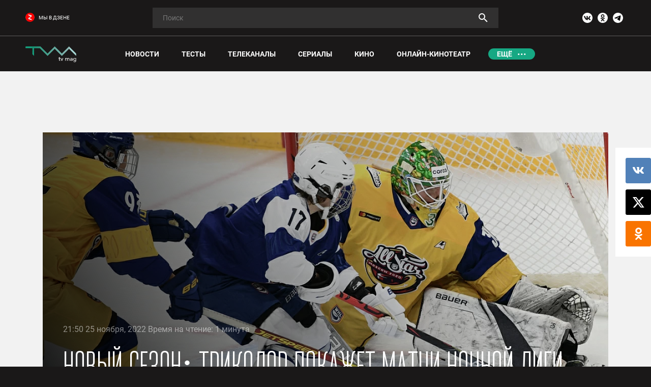

--- FILE ---
content_type: text/html; charset=UTF-8
request_url: https://tvmag.ru/article/sport/2022-11-25-trikolor-pokazhet-matchi-nochnoy-ligi-zhenskogo-khokkeya/
body_size: 50866
content:
<style>
    body.compensate-for-scrollbar{overflow:hidden}.fancybox-active{height:auto}.fancybox-is-hidden{left:-9999px;margin:0;position:absolute!important;top:-9999px;visibility:hidden}.fancybox-container{-webkit-backface-visibility:hidden;height:100%;left:0;outline:none;position:fixed;-webkit-tap-highlight-color:transparent;top:0;-ms-touch-action:manipulation;touch-action:manipulation;transform:translateZ(0);width:100%;z-index:99992}.fancybox-container *{box-sizing:border-box}.fancybox-bg,.fancybox-inner,.fancybox-outer,.fancybox-stage{bottom:0;left:0;position:absolute;right:0;top:0}.fancybox-outer{-webkit-overflow-scrolling:touch;overflow-y:auto}.fancybox-bg{background:#1e1e1e;opacity:0;transition-duration:inherit;transition-property:opacity;transition-timing-function:cubic-bezier(.47,0,.74,.71)}.fancybox-is-open .fancybox-bg{opacity:.9;transition-timing-function:cubic-bezier(.22,.61,.36,1)}.fancybox-caption,.fancybox-infobar,.fancybox-navigation .fancybox-button,.fancybox-toolbar{direction:ltr;opacity:0;position:absolute;transition:opacity .25s ease,visibility 0s ease .25s;visibility:hidden;z-index:99997}.fancybox-show-caption .fancybox-caption,.fancybox-show-infobar .fancybox-infobar,.fancybox-show-nav .fancybox-navigation .fancybox-button,.fancybox-show-toolbar .fancybox-toolbar{opacity:1;transition:opacity .25s ease 0s,visibility 0s ease 0s;visibility:visible}.fancybox-infobar{color:#ccc;font-size:13px;-webkit-font-smoothing:subpixel-antialiased;height:44px;left:0;line-height:44px;min-width:44px;mix-blend-mode:difference;padding:0 10px;pointer-events:none;top:0;-webkit-touch-callout:none;-webkit-user-select:none;-moz-user-select:none;-ms-user-select:none;user-select:none}.fancybox-toolbar{right:0;top:0}.fancybox-stage{direction:ltr;overflow:visible;transform:translateZ(0);z-index:99994}.fancybox-is-open .fancybox-stage{overflow:hidden}.fancybox-slide{-webkit-backface-visibility:hidden;display:none;height:100%;left:0;outline:none;overflow:auto;-webkit-overflow-scrolling:touch;padding:44px;position:absolute;text-align:center;top:0;transition-property:transform,opacity;white-space:normal;width:100%;z-index:99994}.fancybox-slide:before{content:"";display:inline-block;font-size:0;height:100%;vertical-align:middle;width:0}.fancybox-is-sliding .fancybox-slide,.fancybox-slide--current,.fancybox-slide--next,.fancybox-slide--previous{display:block}.fancybox-slide--image{overflow:hidden;padding:44px 0}.fancybox-slide--image:before{display:none}.fancybox-slide--html{padding:6px}.fancybox-content{background:#fff;display:inline-block;margin:0;max-width:100%;overflow:auto;-webkit-overflow-scrolling:touch;padding:44px;position:relative;text-align:left;vertical-align:middle}.fancybox-slide--image .fancybox-content{animation-timing-function:cubic-bezier(.5,0,.14,1);-webkit-backface-visibility:hidden;background:transparent;background-repeat:no-repeat;background-size:100% 100%;left:0;max-width:none;overflow:visible;padding:0;position:absolute;top:0;transform-origin:top left;transition-property:transform,opacity;-webkit-user-select:none;-moz-user-select:none;-ms-user-select:none;user-select:none;z-index:99995}.fancybox-can-zoomOut .fancybox-content{cursor:zoom-out}.fancybox-can-zoomIn .fancybox-content{cursor:zoom-in}.fancybox-can-pan .fancybox-content,.fancybox-can-swipe .fancybox-content{cursor:grab}.fancybox-is-grabbing .fancybox-content{cursor:grabbing}.fancybox-container [data-selectable=true]{cursor:text}.fancybox-image,.fancybox-spaceball{background:transparent;border:0;height:100%;left:0;margin:0;max-height:none;max-width:none;padding:0;position:absolute;top:0;-webkit-user-select:none;-moz-user-select:none;-ms-user-select:none;user-select:none;width:100%}.fancybox-spaceball{z-index:1}.fancybox-slide--iframe .fancybox-content,.fancybox-slide--map .fancybox-content,.fancybox-slide--pdf .fancybox-content,.fancybox-slide--video .fancybox-content{height:100%;overflow:visible;padding:0;width:100%}.fancybox-slide--video .fancybox-content{background:#000}.fancybox-slide--map .fancybox-content{background:#e5e3df}.fancybox-slide--iframe .fancybox-content{background:#fff}.fancybox-iframe,.fancybox-video{background:transparent;border:0;display:block;height:100%;margin:0;overflow:hidden;padding:0;width:100%}.fancybox-iframe{left:0;position:absolute;top:0}.fancybox-error{background:#fff;cursor:default;max-width:400px;padding:40px;width:100%}.fancybox-error p{color:#444;font-size:16px;line-height:20px;margin:0;padding:0}.fancybox-button{background:rgba(30,30,30,.6);border:0;border-radius:0;box-shadow:none;cursor:pointer;display:inline-block;height:44px;margin:0;padding:10px;position:relative;transition:color .2s;vertical-align:top;visibility:inherit;width:44px}.fancybox-button,.fancybox-button:link,.fancybox-button:visited{color:#ccc}.fancybox-button:hover{color:#fff}.fancybox-button:focus{outline:none}.fancybox-button.fancybox-focus{outline:1px dotted}.fancybox-button[disabled],.fancybox-button[disabled]:hover{color:#888;cursor:default;outline:none}.fancybox-button div{height:100%}.fancybox-button svg{display:block;height:100%;overflow:visible;position:relative;width:100%}.fancybox-button svg path{fill:currentColor;stroke-width:0}.fancybox-button--fsenter svg:nth-child(2),.fancybox-button--fsexit svg:first-child,.fancybox-button--pause svg:first-child,.fancybox-button--play svg:nth-child(2){display:none}.fancybox-progress{background:#ff5268;height:2px;left:0;position:absolute;right:0;top:0;transform:scaleX(0);transform-origin:0;transition-property:transform;transition-timing-function:linear;z-index:99998}.fancybox-close-small{background:transparent;border:0;border-radius:0;color:#ccc;cursor:pointer;opacity:.8;padding:8px;position:absolute;right:-12px;top:-44px;z-index:401}.fancybox-close-small:hover{color:#fff;opacity:1}.fancybox-slide--html .fancybox-close-small{color:currentColor;padding:10px;right:0;top:0}.fancybox-slide--image.fancybox-is-scaling .fancybox-content{overflow:hidden}.fancybox-is-scaling .fancybox-close-small,.fancybox-is-zoomable.fancybox-can-pan .fancybox-close-small{display:none}.fancybox-navigation .fancybox-button{background-clip:content-box;height:100px;opacity:0;position:absolute;top:calc(50% - 50px);width:70px}.fancybox-navigation .fancybox-button div{padding:7px}.fancybox-navigation .fancybox-button--arrow_left{left:0;left:env(safe-area-inset-left);padding:31px 26px 31px 6px}.fancybox-navigation .fancybox-button--arrow_right{padding:31px 6px 31px 26px;right:0;right:env(safe-area-inset-right)}.fancybox-caption{background:linear-gradient(0deg,rgba(0,0,0,.85) 0,rgba(0,0,0,.3) 50%,rgba(0,0,0,.15) 65%,rgba(0,0,0,.075) 75.5%,rgba(0,0,0,.037) 82.85%,rgba(0,0,0,.019) 88%,transparent);bottom:0;color:#eee;font-size:14px;font-weight:400;left:0;line-height:1.5;padding:75px 44px 25px;pointer-events:none;right:0;text-align:center;z-index:99996}@supports (padding:max(0px)){.fancybox-caption{padding:75px max(44px,env(safe-area-inset-right)) max(25px,env(safe-area-inset-bottom)) max(44px,env(safe-area-inset-left)) }}.fancybox-caption--separate{margin-top:-50px}.fancybox-caption__body{max-height:50vh;overflow:auto;pointer-events:all}.fancybox-caption a,.fancybox-caption a:link,.fancybox-caption a:visited{color:#ccc;text-decoration:none}.fancybox-caption a:hover{color:#fff;text-decoration:underline}.fancybox-loading{animation:a 1s linear infinite;background:transparent;border:4px solid #888;border-bottom-color:#fff;border-radius:50%;height:50px;left:50%;margin:-25px 0 0 -25px;opacity:.7;padding:0;position:absolute;top:50%;width:50px;z-index:99999}@keyframes a{to{transform:rotate(1turn) }}.fancybox-animated{transition-timing-function:cubic-bezier(0,0,.25,1)}.fancybox-fx-slide.fancybox-slide--previous{opacity:0;transform:translate3d(-100%,0,0)}.fancybox-fx-slide.fancybox-slide--next{opacity:0;transform:translate3d(100%,0,0)}.fancybox-fx-slide.fancybox-slide--current{opacity:1;transform:translateZ(0)}.fancybox-fx-fade.fancybox-slide--next,.fancybox-fx-fade.fancybox-slide--previous{opacity:0;transition-timing-function:cubic-bezier(.19,1,.22,1)}.fancybox-fx-fade.fancybox-slide--current{opacity:1}.fancybox-fx-zoom-in-out.fancybox-slide--previous{opacity:0;transform:scale3d(1.5,1.5,1.5)}.fancybox-fx-zoom-in-out.fancybox-slide--next{opacity:0;transform:scale3d(.5,.5,.5)}.fancybox-fx-zoom-in-out.fancybox-slide--current{opacity:1;transform:scaleX(1)}.fancybox-fx-rotate.fancybox-slide--previous{opacity:0;transform:rotate(-1turn)}.fancybox-fx-rotate.fancybox-slide--next{opacity:0;transform:rotate(1turn)}.fancybox-fx-rotate.fancybox-slide--current{opacity:1;transform:rotate(0deg)}.fancybox-fx-circular.fancybox-slide--previous{opacity:0;transform:scale3d(0,0,0) translate3d(-100%,0,0)}.fancybox-fx-circular.fancybox-slide--next{opacity:0;transform:scale3d(0,0,0) translate3d(100%,0,0)}.fancybox-fx-circular.fancybox-slide--current{opacity:1;transform:scaleX(1) translateZ(0)}.fancybox-fx-tube.fancybox-slide--previous{transform:translate3d(-100%,0,0) scale(.1) skew(-10deg)}.fancybox-fx-tube.fancybox-slide--next{transform:translate3d(100%,0,0) scale(.1) skew(10deg)}.fancybox-fx-tube.fancybox-slide--current{transform:translateZ(0) scale(1)}@media (max-height:576px){.fancybox-slide{padding-left:6px;padding-right:6px } .fancybox-slide--image{padding:6px 0 } .fancybox-close-small{right:-6px } .fancybox-slide--image .fancybox-close-small{background:#4e4e4e;color:#f2f4f6;height:36px;opacity:1;padding:6px;right:0;top:0;width:36px } .fancybox-caption{padding-left:12px;padding-right:12px } @supports (padding:max(0px)){.fancybox-caption{padding-left:max(12px,env(safe-area-inset-left));padding-right:max(12px,env(safe-area-inset-right)) } }}.fancybox-share{background:#f4f4f4;border-radius:3px;max-width:90%;padding:30px;text-align:center}.fancybox-share h1{color:#222;font-size:35px;font-weight:700;margin:0 0 20px}.fancybox-share p{margin:0;padding:0}.fancybox-share__button{border:0;border-radius:3px;display:inline-block;font-size:14px;font-weight:700;line-height:40px;margin:0 5px 10px;min-width:130px;padding:0 15px;text-decoration:none;transition:all .2s;-webkit-user-select:none;-moz-user-select:none;-ms-user-select:none;user-select:none;white-space:nowrap}.fancybox-share__button:link,.fancybox-share__button:visited{color:#fff}.fancybox-share__button:hover{text-decoration:none}.fancybox-share__button--fb{background:#3b5998}.fancybox-share__button--fb:hover{background:#344e86}.fancybox-share__button--pt{background:#bd081d}.fancybox-share__button--pt:hover{background:#aa0719}.fancybox-share__button--tw{background:#1da1f2}.fancybox-share__button--tw:hover{background:#0d95e8}.fancybox-share__button svg{height:25px;margin-right:7px;position:relative;top:-1px;vertical-align:middle;width:25px}.fancybox-share__button svg path{fill:#fff}.fancybox-share__input{background:transparent;border:0;border-bottom:1px solid #d7d7d7;border-radius:0;color:#5d5b5b;font-size:14px;margin:10px 0 0;outline:none;padding:10px 15px;width:100%}.fancybox-thumbs{background:#ddd;bottom:0;display:none;margin:0;-webkit-overflow-scrolling:touch;-ms-overflow-style:-ms-autohiding-scrollbar;padding:2px 2px 4px;position:absolute;right:0;-webkit-tap-highlight-color:rgba(0,0,0,0);top:0;width:212px;z-index:99995}.fancybox-thumbs-x{overflow-x:auto;overflow-y:hidden}.fancybox-show-thumbs .fancybox-thumbs{display:block}.fancybox-show-thumbs .fancybox-inner{right:212px}.fancybox-thumbs__list{font-size:0;height:100%;list-style:none;margin:0;overflow-x:hidden;overflow-y:auto;padding:0;position:absolute;position:relative;white-space:nowrap;width:100%}.fancybox-thumbs-x .fancybox-thumbs__list{overflow:hidden}.fancybox-thumbs-y .fancybox-thumbs__list::-webkit-scrollbar{width:7px}.fancybox-thumbs-y .fancybox-thumbs__list::-webkit-scrollbar-track{background:#fff;border-radius:10px;box-shadow:inset 0 0 6px rgba(0,0,0,.3)}.fancybox-thumbs-y .fancybox-thumbs__list::-webkit-scrollbar-thumb{background:#2a2a2a;border-radius:10px}.fancybox-thumbs__list a{-webkit-backface-visibility:hidden;backface-visibility:hidden;background-color:rgba(0,0,0,.1);background-position:50%;background-repeat:no-repeat;background-size:cover;cursor:pointer;float:left;height:75px;margin:2px;max-height:calc(100% - 8px);max-width:calc(50% - 4px);outline:none;overflow:hidden;padding:0;position:relative;-webkit-tap-highlight-color:transparent;width:100px}.fancybox-thumbs__list a:before{border:6px solid #ff5268;bottom:0;content:"";left:0;opacity:0;position:absolute;right:0;top:0;transition:all .2s cubic-bezier(.25,.46,.45,.94);z-index:99991}.fancybox-thumbs__list a:focus:before{opacity:.5}.fancybox-thumbs__list a.fancybox-thumbs-active:before{opacity:1}@media (max-width:576px){.fancybox-thumbs{width:110px } .fancybox-show-thumbs .fancybox-inner{right:110px } .fancybox-thumbs__list a{max-width:calc(100% - 10px) }}.slick-slider{position:relative;display:block;box-sizing:border-box;-webkit-user-select:none;-moz-user-select:none;-ms-user-select:none;user-select:none;-webkit-touch-callout:none;-khtml-user-select:none;-ms-touch-action:pan-y;touch-action:pan-y;-webkit-tap-highlight-color:transparent}.slick-list{position:relative;display:block;overflow:hidden;margin:0;padding:0}.slick-list:focus{outline:none}.slick-list.dragging{cursor:pointer;cursor:hand}.slick-slider .slick-track,.slick-slider .slick-list{-webkit-transform:translate3d(0,0,0);-moz-transform:translate3d(0,0,0);-ms-transform:translate3d(0,0,0);-o-transform:translate3d(0,0,0);transform:translate3d(0,0,0)}.slick-track{position:relative;top:0;left:0;display:block;margin-left:auto;margin-right:auto}.slick-track:before,.slick-track:after{display:table;content:''}.slick-track:after{clear:both}.slick-loading .slick-track{visibility:hidden}.slick-slide{display:none;float:left;height:100%;min-height:1px}[dir='rtl'] .slick-slide{float:right}.slick-slide img{display:block}.slick-slide.slick-loading img{display:none}.slick-slide.dragging img{pointer-events:none}.slick-initialized .slick-slide{display:block}.slick-loading .slick-slide{visibility:hidden}.slick-vertical .slick-slide{display:block;height:auto;border:1px solid transparent}.slick-arrow.slick-hidden{display:none}html,body,div,span,object,iframe,h1,h2,h3,h4,h5,h6,p,blockquote,pre,abbr,address,cite,code,del,dfn,em,img,ins,kbd,q,samp,small,strong,sub,sup,var,b,i,dl,dt,dd,ol,ul,li,fieldset,form,label,legend,table,caption,tbody,tfoot,thead,tr,th,td,article,aside,canvas,details,figcaption,figure,footer,header,hgroup,menu,nav,section,summary,time,mark,audio,video{margin:0;padding:0;border:0;outline:0;vertical-align:baseline;background:transparent}article,aside,details,figcaption,figure,footer,header,hgroup,menu,nav,section,main{display:block}nav ul{list-style:none}blockquote,q{quotes:none}blockquote:before,blockquote:after,q:before,q:after{content:none}a{margin:0;padding:0;vertical-align:baseline;background:transparent}ins{background-color:#ff9;color:#000;text-decoration:none}mark{background-color:#ff9;color:#000;font-style:italic;font-weight:bold}del{text-decoration:line-through}abbr[title],dfn[title]{border-bottom:1px dotted;cursor:help}table{border-collapse:collapse;border-spacing:0}hr{display:block;height:1px;border:0;border-top:1px solid #ccc;margin:1em 0;padding:0}input,select{vertical-align:middle}ul,li{list-style:none}hr{display:block;height:1px;border:0;border-top:1px solid #ccc;margin:1em 0;padding:0}i{font-style:normal}a{text-decoration:none}@-ms-viewport{width:device-width}html{-webkit-box-sizing:border-box;box-sizing:border-box;-ms-overflow-style:scrollbar}*,*::before,*::after{-webkit-box-sizing:inherit;box-sizing:inherit}.container{width:100%;padding-right:15px;padding-left:15px;margin-right:auto;margin-left:auto}@media (min-width:576px){.container{max-width:540px }}@media (min-width:768px){.container{max-width:720px }}@media (min-width:992px){.container{max-width:960px }}@media (min-width:1200px){.container{max-width:1140px }}.container-fluid{width:100%;padding-right:15px;padding-left:15px;margin-right:auto;margin-left:auto}.row{display:-ms-flexbox;display:-webkit-box;display:flex;-ms-flex-wrap:wrap;flex-wrap:wrap;margin-right:-12px;margin-left:-12px}.no-gutters{margin-right:0;margin-left:0}.no-gutters>.col,.no-gutters>[class*="col-"]{padding-right:0;padding-left:0}.col-1,.col-2,.col-3,.col-4,.col-5,.col-6,.col-7,.col-8,.col-9,.col-10,.col-11,.col-12,.col,.col-auto,.col-sm-1,.col-sm-2,.col-sm-3,.col-sm-4,.col-sm-5,.col-sm-6,.col-sm-7,.col-sm-8,.col-sm-9,.col-sm-10,.col-sm-11,.col-sm-12,.col-sm,.col-sm-auto,.col-md-1,.col-md-2,.col-md-3,.col-md-4,.col-md-5,.col-md-6,.col-md-7,.col-md-8,.col-md-9,.col-md-10,.col-md-11,.col-md-12,.col-md,.col-md-auto,.col-lg-1,.col-lg-2,.col-lg-3,.col-lg-4,.col-lg-5,.col-lg-6,.col-lg-7,.col-lg-8,.col-lg-9,.col-lg-10,.col-lg-11,.col-lg-12,.col-lg,.col-lg-auto,.col-xl-1,.col-xl-2,.col-xl-3,.col-xl-4,.col-xl-5,.col-xl-6,.col-xl-7,.col-xl-8,.col-xl-9,.col-xl-10,.col-xl-11,.col-xl-12,.col-xl,.col-xl-auto{position:relative;width:100%;min-height:1px;padding-right:12px;padding-left:12px}.col{-ms-flex-preferred-size:0;flex-basis:0;-ms-flex-positive:1;-webkit-box-flex:1;flex-grow:1;max-width:100%}.col-auto{-ms-flex:0 0 auto;-webkit-box-flex:0;flex:0 0 auto;width:auto;max-width:none}.col-1{-ms-flex:0 0 8.333333%;-webkit-box-flex:0;flex:0 0 8.333333%;max-width:8.333333%}.col-2{-ms-flex:0 0 16.666667%;-webkit-box-flex:0;flex:0 0 16.666667%;max-width:16.666667%}.col-3{-ms-flex:0 0 25%;-webkit-box-flex:0;flex:0 0 25%;max-width:25%}.col-4{-ms-flex:0 0 33.333333%;-webkit-box-flex:0;flex:0 0 33.333333%;max-width:33.333333%}.col-5{-ms-flex:0 0 41.666667%;-webkit-box-flex:0;flex:0 0 41.666667%;max-width:41.666667%}.col-6{-ms-flex:0 0 50%;-webkit-box-flex:0;flex:0 0 50%;max-width:50%}.col-7{-ms-flex:0 0 58.333333%;-webkit-box-flex:0;flex:0 0 58.333333%;max-width:58.333333%}.col-8{-ms-flex:0 0 66.666667%;-webkit-box-flex:0;flex:0 0 66.666667%;max-width:66.666667%}.col-9{-ms-flex:0 0 75%;-webkit-box-flex:0;flex:0 0 75%;max-width:75%}.col-10{-ms-flex:0 0 83.333333%;-webkit-box-flex:0;flex:0 0 83.333333%;max-width:83.333333%}.col-11{-ms-flex:0 0 91.666667%;-webkit-box-flex:0;flex:0 0 91.666667%;max-width:91.666667%}.col-12{-ms-flex:0 0 100%;-webkit-box-flex:0;flex:0 0 100%;max-width:100%}.order-first{-ms-flex-order:-1;-webkit-box-ordinal-group:0;order:-1}.order-last{-ms-flex-order:13;-webkit-box-ordinal-group:14;order:13}.order-0{-ms-flex-order:0;-webkit-box-ordinal-group:1;order:0}.order-1{-ms-flex-order:1;-webkit-box-ordinal-group:2;order:1}.order-2{-ms-flex-order:2;-webkit-box-ordinal-group:3;order:2}.order-3{-ms-flex-order:3;-webkit-box-ordinal-group:4;order:3}.order-4{-ms-flex-order:4;-webkit-box-ordinal-group:5;order:4}.order-5{-ms-flex-order:5;-webkit-box-ordinal-group:6;order:5}.order-6{-ms-flex-order:6;-webkit-box-ordinal-group:7;order:6}.order-7{-ms-flex-order:7;-webkit-box-ordinal-group:8;order:7}.order-8{-ms-flex-order:8;-webkit-box-ordinal-group:9;order:8}.order-9{-ms-flex-order:9;-webkit-box-ordinal-group:10;order:9}.order-10{-ms-flex-order:10;-webkit-box-ordinal-group:11;order:10}.order-11{-ms-flex-order:11;-webkit-box-ordinal-group:12;order:11}.order-12{-ms-flex-order:12;-webkit-box-ordinal-group:13;order:12}.offset-1{margin-left:8.333333%}.offset-2{margin-left:16.666667%}.offset-3{margin-left:25%}.offset-4{margin-left:33.333333%}.offset-5{margin-left:41.666667%}.offset-6{margin-left:50%}.offset-7{margin-left:58.333333%}.offset-8{margin-left:66.666667%}.offset-9{margin-left:75%}.offset-10{margin-left:83.333333%}.offset-11{margin-left:91.666667%}@media (min-width:576px){.col-sm{-ms-flex-preferred-size:0;flex-basis:0;-ms-flex-positive:1;-webkit-box-flex:1;flex-grow:1;max-width:100% } .col-sm-auto{-ms-flex:0 0 auto;-webkit-box-flex:0;flex:0 0 auto;width:auto;max-width:none } .col-sm-1{-ms-flex:0 0 8.333333%;-webkit-box-flex:0;flex:0 0 8.333333%;max-width:8.333333% } .col-sm-2{-ms-flex:0 0 16.666667%;-webkit-box-flex:0;flex:0 0 16.666667%;max-width:16.666667% } .col-sm-3{-ms-flex:0 0 25%;-webkit-box-flex:0;flex:0 0 25%;max-width:25% } .col-sm-4{-ms-flex:0 0 33.333333%;-webkit-box-flex:0;flex:0 0 33.333333%;max-width:33.333333% } .col-sm-5{-ms-flex:0 0 41.666667%;-webkit-box-flex:0;flex:0 0 41.666667%;max-width:41.666667% } .col-sm-6{-ms-flex:0 0 50%;-webkit-box-flex:0;flex:0 0 50%;max-width:50% } .col-sm-7{-ms-flex:0 0 58.333333%;-webkit-box-flex:0;flex:0 0 58.333333%;max-width:58.333333% } .col-sm-8{-ms-flex:0 0 66.666667%;-webkit-box-flex:0;flex:0 0 66.666667%;max-width:66.666667% } .col-sm-9{-ms-flex:0 0 75%;-webkit-box-flex:0;flex:0 0 75%;max-width:75% } .col-sm-10{-ms-flex:0 0 83.333333%;-webkit-box-flex:0;flex:0 0 83.333333%;max-width:83.333333% } .col-sm-11{-ms-flex:0 0 91.666667%;-webkit-box-flex:0;flex:0 0 91.666667%;max-width:91.666667% } .col-sm-12{-ms-flex:0 0 100%;-webkit-box-flex:0;flex:0 0 100%;max-width:100% } .order-sm-first{-ms-flex-order:-1;-webkit-box-ordinal-group:0;order:-1 } .order-sm-last{-ms-flex-order:13;-webkit-box-ordinal-group:14;order:13 } .order-sm-0{-ms-flex-order:0;-webkit-box-ordinal-group:1;order:0 } .order-sm-1{-ms-flex-order:1;-webkit-box-ordinal-group:2;order:1 } .order-sm-2{-ms-flex-order:2;-webkit-box-ordinal-group:3;order:2 } .order-sm-3{-ms-flex-order:3;-webkit-box-ordinal-group:4;order:3 } .order-sm-4{-ms-flex-order:4;-webkit-box-ordinal-group:5;order:4 } .order-sm-5{-ms-flex-order:5;-webkit-box-ordinal-group:6;order:5 } .order-sm-6{-ms-flex-order:6;-webkit-box-ordinal-group:7;order:6 } .order-sm-7{-ms-flex-order:7;-webkit-box-ordinal-group:8;order:7 } .order-sm-8{-ms-flex-order:8;-webkit-box-ordinal-group:9;order:8 } .order-sm-9{-ms-flex-order:9;-webkit-box-ordinal-group:10;order:9 } .order-sm-10{-ms-flex-order:10;-webkit-box-ordinal-group:11;order:10 } .order-sm-11{-ms-flex-order:11;-webkit-box-ordinal-group:12;order:11 } .order-sm-12{-ms-flex-order:12;-webkit-box-ordinal-group:13;order:12 } .offset-sm-0{margin-left:0 } .offset-sm-1{margin-left:8.333333% } .offset-sm-2{margin-left:16.666667% } .offset-sm-3{margin-left:25% } .offset-sm-4{margin-left:33.333333% } .offset-sm-5{margin-left:41.666667% } .offset-sm-6{margin-left:50% } .offset-sm-7{margin-left:58.333333% } .offset-sm-8{margin-left:66.666667% } .offset-sm-9{margin-left:75% } .offset-sm-10{margin-left:83.333333% } .offset-sm-11{margin-left:91.666667% }}@media (min-width:768px){.col-md{-ms-flex-preferred-size:0;flex-basis:0;-ms-flex-positive:1;-webkit-box-flex:1;flex-grow:1;max-width:100% } .col-md-auto{-ms-flex:0 0 auto;-webkit-box-flex:0;flex:0 0 auto;width:auto;max-width:none } .col-md-1{-ms-flex:0 0 8.333333%;-webkit-box-flex:0;flex:0 0 8.333333%;max-width:8.333333% } .col-md-2{-ms-flex:0 0 16.666667%;-webkit-box-flex:0;flex:0 0 16.666667%;max-width:16.666667% } .col-md-3{-ms-flex:0 0 25%;-webkit-box-flex:0;flex:0 0 25%;max-width:25% } .col-md-4{-ms-flex:0 0 33.333333%;-webkit-box-flex:0;flex:0 0 33.333333%;max-width:33.333333% } .col-md-5{-ms-flex:0 0 41.666667%;-webkit-box-flex:0;flex:0 0 41.666667%;max-width:41.666667% } .col-md-6{-ms-flex:0 0 50%;-webkit-box-flex:0;flex:0 0 50%;max-width:50% } .col-md-7{-ms-flex:0 0 58.333333%;-webkit-box-flex:0;flex:0 0 58.333333%;max-width:58.333333% } .col-md-8{-ms-flex:0 0 66.666667%;-webkit-box-flex:0;flex:0 0 66.666667%;max-width:66.666667% } .col-md-9{-ms-flex:0 0 75%;-webkit-box-flex:0;flex:0 0 75%;max-width:75% } .col-md-10{-ms-flex:0 0 83.333333%;-webkit-box-flex:0;flex:0 0 83.333333%;max-width:83.333333% } .col-md-11{-ms-flex:0 0 91.666667%;-webkit-box-flex:0;flex:0 0 91.666667%;max-width:91.666667% } .col-md-12{-ms-flex:0 0 100%;-webkit-box-flex:0;flex:0 0 100%;max-width:100% } .order-md-first{-ms-flex-order:-1;-webkit-box-ordinal-group:0;order:-1 } .order-md-last{-ms-flex-order:13;-webkit-box-ordinal-group:14;order:13 } .order-md-0{-ms-flex-order:0;-webkit-box-ordinal-group:1;order:0 } .order-md-1{-ms-flex-order:1;-webkit-box-ordinal-group:2;order:1 } .order-md-2{-ms-flex-order:2;-webkit-box-ordinal-group:3;order:2 } .order-md-3{-ms-flex-order:3;-webkit-box-ordinal-group:4;order:3 } .order-md-4{-ms-flex-order:4;-webkit-box-ordinal-group:5;order:4 } .order-md-5{-ms-flex-order:5;-webkit-box-ordinal-group:6;order:5 } .order-md-6{-ms-flex-order:6;-webkit-box-ordinal-group:7;order:6 } .order-md-7{-ms-flex-order:7;-webkit-box-ordinal-group:8;order:7 } .order-md-8{-ms-flex-order:8;-webkit-box-ordinal-group:9;order:8 } .order-md-9{-ms-flex-order:9;-webkit-box-ordinal-group:10;order:9 } .order-md-10{-ms-flex-order:10;-webkit-box-ordinal-group:11;order:10 } .order-md-11{-ms-flex-order:11;-webkit-box-ordinal-group:12;order:11 } .order-md-12{-ms-flex-order:12;-webkit-box-ordinal-group:13;order:12 } .offset-md-0{margin-left:0 } .offset-md-1{margin-left:8.333333% } .offset-md-2{margin-left:16.666667% } .offset-md-3{margin-left:25% } .offset-md-4{margin-left:33.333333% } .offset-md-5{margin-left:41.666667% } .offset-md-6{margin-left:50% } .offset-md-7{margin-left:58.333333% } .offset-md-8{margin-left:66.666667% } .offset-md-9{margin-left:75% } .offset-md-10{margin-left:83.333333% } .offset-md-11{margin-left:91.666667% }}@media (min-width:992px){.col-lg{-ms-flex-preferred-size:0;flex-basis:0;-ms-flex-positive:1;-webkit-box-flex:1;flex-grow:1;max-width:100% } .col-lg-auto{-ms-flex:0 0 auto;-webkit-box-flex:0;flex:0 0 auto;width:auto;max-width:none } .col-lg-1{-ms-flex:0 0 8.333333%;-webkit-box-flex:0;flex:0 0 8.333333%;max-width:8.333333% } .col-lg-2{-ms-flex:0 0 16.666667%;-webkit-box-flex:0;flex:0 0 16.666667%;max-width:16.666667% } .col-lg-3{-ms-flex:0 0 25%;-webkit-box-flex:0;flex:0 0 25%;max-width:25% } .col-lg-4{-ms-flex:0 0 33.333333%;-webkit-box-flex:0;flex:0 0 33.333333%;max-width:33.333333% } .col-lg-5{-ms-flex:0 0 41.666667%;-webkit-box-flex:0;flex:0 0 41.666667%;max-width:41.666667% } .col-lg-6{-ms-flex:0 0 50%;-webkit-box-flex:0;flex:0 0 50%;max-width:50% } .col-lg-7{-ms-flex:0 0 58.333333%;-webkit-box-flex:0;flex:0 0 58.333333%;max-width:58.333333% } .col-lg-8{-ms-flex:0 0 66.666667%;-webkit-box-flex:0;flex:0 0 66.666667%;max-width:66.666667% } .col-lg-9{-ms-flex:0 0 75%;-webkit-box-flex:0;flex:0 0 75%;max-width:75% } .col-lg-10{-ms-flex:0 0 83.333333%;-webkit-box-flex:0;flex:0 0 83.333333%;max-width:83.333333% } .col-lg-11{-ms-flex:0 0 91.666667%;-webkit-box-flex:0;flex:0 0 91.666667%;max-width:91.666667% } .col-lg-12{-ms-flex:0 0 100%;-webkit-box-flex:0;flex:0 0 100%;max-width:100% } .order-lg-first{-ms-flex-order:-1;-webkit-box-ordinal-group:0;order:-1 } .order-lg-last{-ms-flex-order:13;-webkit-box-ordinal-group:14;order:13 } .order-lg-0{-ms-flex-order:0;-webkit-box-ordinal-group:1;order:0 } .order-lg-1{-ms-flex-order:1;-webkit-box-ordinal-group:2;order:1 } .order-lg-2{-ms-flex-order:2;-webkit-box-ordinal-group:3;order:2 } .order-lg-3{-ms-flex-order:3;-webkit-box-ordinal-group:4;order:3 } .order-lg-4{-ms-flex-order:4;-webkit-box-ordinal-group:5;order:4 } .order-lg-5{-ms-flex-order:5;-webkit-box-ordinal-group:6;order:5 } .order-lg-6{-ms-flex-order:6;-webkit-box-ordinal-group:7;order:6 } .order-lg-7{-ms-flex-order:7;-webkit-box-ordinal-group:8;order:7 } .order-lg-8{-ms-flex-order:8;-webkit-box-ordinal-group:9;order:8 } .order-lg-9{-ms-flex-order:9;-webkit-box-ordinal-group:10;order:9 } .order-lg-10{-ms-flex-order:10;-webkit-box-ordinal-group:11;order:10 } .order-lg-11{-ms-flex-order:11;-webkit-box-ordinal-group:12;order:11 } .order-lg-12{-ms-flex-order:12;-webkit-box-ordinal-group:13;order:12 } .offset-lg-0{margin-left:0 } .offset-lg-1{margin-left:8.333333% } .offset-lg-2{margin-left:16.666667% } .offset-lg-3{margin-left:25% } .offset-lg-4{margin-left:33.333333% } .offset-lg-5{margin-left:41.666667% } .offset-lg-6{margin-left:50% } .offset-lg-7{margin-left:58.333333% } .offset-lg-8{margin-left:66.666667% } .offset-lg-9{margin-left:75% } .offset-lg-10{margin-left:83.333333% } .offset-lg-11{margin-left:91.666667% }}@media (min-width:1200px){.col-xl{-ms-flex-preferred-size:0;flex-basis:0;-ms-flex-positive:1;-webkit-box-flex:1;flex-grow:1;max-width:100% } .col-xl-auto{-ms-flex:0 0 auto;-webkit-box-flex:0;flex:0 0 auto;width:auto;max-width:none } .col-xl-1{-ms-flex:0 0 8.333333%;-webkit-box-flex:0;flex:0 0 8.333333%;max-width:8.333333% } .col-xl-2{-ms-flex:0 0 16.666667%;-webkit-box-flex:0;flex:0 0 16.666667%;max-width:16.666667% } .col-xl-3{-ms-flex:0 0 25%;-webkit-box-flex:0;flex:0 0 25%;max-width:25% } .col-xl-4{-ms-flex:0 0 33.333333%;-webkit-box-flex:0;flex:0 0 33.333333%;max-width:33.333333% } .col-xl-5{-ms-flex:0 0 41.666667%;-webkit-box-flex:0;flex:0 0 41.666667%;max-width:41.666667% } .col-xl-6{-ms-flex:0 0 50%;-webkit-box-flex:0;flex:0 0 50%;max-width:50% } .col-xl-7{-ms-flex:0 0 58.333333%;-webkit-box-flex:0;flex:0 0 58.333333%;max-width:58.333333% } .col-xl-8{-ms-flex:0 0 66.666667%;-webkit-box-flex:0;flex:0 0 66.666667%;max-width:66.666667% } .col-xl-9{-ms-flex:0 0 75%;-webkit-box-flex:0;flex:0 0 75%;max-width:75% } .col-xl-10{-ms-flex:0 0 83.333333%;-webkit-box-flex:0;flex:0 0 83.333333%;max-width:83.333333% } .col-xl-11{-ms-flex:0 0 91.666667%;-webkit-box-flex:0;flex:0 0 91.666667%;max-width:91.666667% } .col-xl-12{-ms-flex:0 0 100%;-webkit-box-flex:0;flex:0 0 100%;max-width:100% } .order-xl-first{-ms-flex-order:-1;-webkit-box-ordinal-group:0;order:-1 } .order-xl-last{-ms-flex-order:13;-webkit-box-ordinal-group:14;order:13 } .order-xl-0{-ms-flex-order:0;-webkit-box-ordinal-group:1;order:0 } .order-xl-1{-ms-flex-order:1;-webkit-box-ordinal-group:2;order:1 } .order-xl-2{-ms-flex-order:2;-webkit-box-ordinal-group:3;order:2 } .order-xl-3{-ms-flex-order:3;-webkit-box-ordinal-group:4;order:3 } .order-xl-4{-ms-flex-order:4;-webkit-box-ordinal-group:5;order:4 } .order-xl-5{-ms-flex-order:5;-webkit-box-ordinal-group:6;order:5 } .order-xl-6{-ms-flex-order:6;-webkit-box-ordinal-group:7;order:6 } .order-xl-7{-ms-flex-order:7;-webkit-box-ordinal-group:8;order:7 } .order-xl-8{-ms-flex-order:8;-webkit-box-ordinal-group:9;order:8 } .order-xl-9{-ms-flex-order:9;-webkit-box-ordinal-group:10;order:9 } .order-xl-10{-ms-flex-order:10;-webkit-box-ordinal-group:11;order:10 } .order-xl-11{-ms-flex-order:11;-webkit-box-ordinal-group:12;order:11 } .order-xl-12{-ms-flex-order:12;-webkit-box-ordinal-group:13;order:12 } .offset-xl-0{margin-left:0 } .offset-xl-1{margin-left:8.333333% } .offset-xl-2{margin-left:16.666667% } .offset-xl-3{margin-left:25% } .offset-xl-4{margin-left:33.333333% } .offset-xl-5{margin-left:41.666667% } .offset-xl-6{margin-left:50% } .offset-xl-7{margin-left:58.333333% } .offset-xl-8{margin-left:66.666667% } .offset-xl-9{margin-left:75% } .offset-xl-10{margin-left:83.333333% } .offset-xl-11{margin-left:91.666667% }}.d-none{display:none !important}.d-inline{display:inline !important}.d-inline-block{display:inline-block !important}.d-block{display:block !important}.d-table{display:table !important}.d-table-row{display:table-row !important}.d-table-cell{display:table-cell !important}.d-flex{display:-ms-flexbox !important;display:-webkit-box !important;display:flex !important}.d-inline-flex{display:-ms-inline-flexbox !important;display:-webkit-inline-box !important;display:inline-flex !important}@media (min-width:576px){.d-sm-none{display:none !important } .d-sm-inline{display:inline !important } .d-sm-inline-block{display:inline-block !important } .d-sm-block{display:block !important } .d-sm-table{display:table !important } .d-sm-table-row{display:table-row !important } .d-sm-table-cell{display:table-cell !important } .d-sm-flex{display:-ms-flexbox !important;display:-webkit-box !important;display:flex !important } .d-sm-inline-flex{display:-ms-inline-flexbox !important;display:-webkit-inline-box !important;display:inline-flex !important }}@media (min-width:768px){.d-md-none{display:none !important } .d-md-inline{display:inline !important } .d-md-inline-block{display:inline-block !important } .d-md-block{display:block !important } .d-md-table{display:table !important } .d-md-table-row{display:table-row !important } .d-md-table-cell{display:table-cell !important } .d-md-flex{display:-ms-flexbox !important;display:-webkit-box !important;display:flex !important } .d-md-inline-flex{display:-ms-inline-flexbox !important;display:-webkit-inline-box !important;display:inline-flex !important }}@media (min-width:992px){.d-lg-none{display:none !important } .d-lg-inline{display:inline !important } .d-lg-inline-block{display:inline-block !important } .d-lg-block{display:block !important } .d-lg-table{display:table !important } .d-lg-table-row{display:table-row !important } .d-lg-table-cell{display:table-cell !important } .d-lg-flex{display:-ms-flexbox !important;display:-webkit-box !important;display:flex !important } .d-lg-inline-flex{display:-ms-inline-flexbox !important;display:-webkit-inline-box !important;display:inline-flex !important }}@media (min-width:1200px){.d-xl-none{display:none !important } .d-xl-inline{display:inline !important } .d-xl-inline-block{display:inline-block !important } .d-xl-block{display:block !important } .d-xl-table{display:table !important } .d-xl-table-row{display:table-row !important } .d-xl-table-cell{display:table-cell !important } .d-xl-flex{display:-ms-flexbox !important;display:-webkit-box !important;display:flex !important } .d-xl-inline-flex{display:-ms-inline-flexbox !important;display:-webkit-inline-box !important;display:inline-flex !important }}@media print{.d-print-none{display:none !important } .d-print-inline{display:inline !important } .d-print-inline-block{display:inline-block !important } .d-print-block{display:block !important } .d-print-table{display:table !important } .d-print-table-row{display:table-row !important } .d-print-table-cell{display:table-cell !important } .d-print-flex{display:-ms-flexbox !important;display:-webkit-box !important;display:flex !important } .d-print-inline-flex{display:-ms-inline-flexbox !important;display:-webkit-inline-box !important;display:inline-flex !important }}.flex-row{-ms-flex-direction:row !important;-webkit-box-orient:horizontal !important;-webkit-box-direction:normal !important;flex-direction:row !important}.flex-column{-ms-flex-direction:column !important;-webkit-box-orient:vertical !important;-webkit-box-direction:normal !important;flex-direction:column !important}.flex-row-reverse{-ms-flex-direction:row-reverse !important;-webkit-box-orient:horizontal !important;-webkit-box-direction:reverse !important;flex-direction:row-reverse !important}.flex-column-reverse{-ms-flex-direction:column-reverse !important;-webkit-box-orient:vertical !important;-webkit-box-direction:reverse !important;flex-direction:column-reverse !important}.flex-wrap{-ms-flex-wrap:wrap !important;flex-wrap:wrap !important}.flex-nowrap{-ms-flex-wrap:nowrap !important;flex-wrap:nowrap !important}.flex-wrap-reverse{-ms-flex-wrap:wrap-reverse !important;flex-wrap:wrap-reverse !important}.flex-fill{-ms-flex:1 1 auto !important;-webkit-box-flex:1 !important;flex:1 1 auto !important}.flex-grow-0{-ms-flex-positive:0 !important;-webkit-box-flex:0 !important;flex-grow:0 !important}.flex-grow-1{-ms-flex-positive:1 !important;-webkit-box-flex:1 !important;flex-grow:1 !important}.flex-shrink-0{-ms-flex-negative:0 !important;flex-shrink:0 !important}.flex-shrink-1{-ms-flex-negative:1 !important;flex-shrink:1 !important}.justify-content-start{-ms-flex-pack:start !important;-webkit-box-pack:start !important;justify-content:flex-start !important}.justify-content-end{-ms-flex-pack:end !important;-webkit-box-pack:end !important;justify-content:flex-end !important}.justify-content-center{-ms-flex-pack:center !important;-webkit-box-pack:center !important;justify-content:center !important}.justify-content-between{-ms-flex-pack:justify !important;-webkit-box-pack:justify !important;justify-content:space-between !important}.justify-content-around{-ms-flex-pack:distribute !important;justify-content:space-around !important}.align-items-start{-ms-flex-align:start !important;-webkit-box-align:start !important;align-items:flex-start !important}.align-items-end{-ms-flex-align:end !important;-webkit-box-align:end !important;align-items:flex-end !important}.align-items-center{-ms-flex-align:center !important;-webkit-box-align:center !important;align-items:center !important}.align-items-baseline{-ms-flex-align:baseline !important;-webkit-box-align:baseline !important;align-items:baseline !important}.align-items-stretch{-ms-flex-align:stretch !important;-webkit-box-align:stretch !important;align-items:stretch !important}.align-content-start{-ms-flex-line-pack:start !important;align-content:flex-start !important}.align-content-end{-ms-flex-line-pack:end !important;align-content:flex-end !important}.align-content-center{-ms-flex-line-pack:center !important;align-content:center !important}.align-content-between{-ms-flex-line-pack:justify !important;align-content:space-between !important}.align-content-around{-ms-flex-line-pack:distribute !important;align-content:space-around !important}.align-content-stretch{-ms-flex-line-pack:stretch !important;align-content:stretch !important}.align-self-auto{-ms-flex-item-align:auto !important;align-self:auto !important}.align-self-start{-ms-flex-item-align:start !important;align-self:flex-start !important}.align-self-end{-ms-flex-item-align:end !important;align-self:flex-end !important}.align-self-center{-ms-flex-item-align:center !important;align-self:center !important}.align-self-baseline{-ms-flex-item-align:baseline !important;align-self:baseline !important}.align-self-stretch{-ms-flex-item-align:stretch !important;align-self:stretch !important}@media (min-width:576px){.flex-sm-row{-ms-flex-direction:row !important;-webkit-box-orient:horizontal !important;-webkit-box-direction:normal !important;flex-direction:row !important } .flex-sm-column{-ms-flex-direction:column !important;-webkit-box-orient:vertical !important;-webkit-box-direction:normal !important;flex-direction:column !important } .flex-sm-row-reverse{-ms-flex-direction:row-reverse !important;-webkit-box-orient:horizontal !important;-webkit-box-direction:reverse !important;flex-direction:row-reverse !important } .flex-sm-column-reverse{-ms-flex-direction:column-reverse !important;-webkit-box-orient:vertical !important;-webkit-box-direction:reverse !important;flex-direction:column-reverse !important } .flex-sm-wrap{-ms-flex-wrap:wrap !important;flex-wrap:wrap !important } .flex-sm-nowrap{-ms-flex-wrap:nowrap !important;flex-wrap:nowrap !important } .flex-sm-wrap-reverse{-ms-flex-wrap:wrap-reverse !important;flex-wrap:wrap-reverse !important } .flex-sm-fill{-ms-flex:1 1 auto !important;-webkit-box-flex:1 !important;flex:1 1 auto !important } .flex-sm-grow-0{-ms-flex-positive:0 !important;-webkit-box-flex:0 !important;flex-grow:0 !important } .flex-sm-grow-1{-ms-flex-positive:1 !important;-webkit-box-flex:1 !important;flex-grow:1 !important } .flex-sm-shrink-0{-ms-flex-negative:0 !important;flex-shrink:0 !important } .flex-sm-shrink-1{-ms-flex-negative:1 !important;flex-shrink:1 !important } .justify-content-sm-start{-ms-flex-pack:start !important;-webkit-box-pack:start !important;justify-content:flex-start !important } .justify-content-sm-end{-ms-flex-pack:end !important;-webkit-box-pack:end !important;justify-content:flex-end !important } .justify-content-sm-center{-ms-flex-pack:center !important;-webkit-box-pack:center !important;justify-content:center !important } .justify-content-sm-between{-ms-flex-pack:justify !important;-webkit-box-pack:justify !important;justify-content:space-between !important } .justify-content-sm-around{-ms-flex-pack:distribute !important;justify-content:space-around !important } .align-items-sm-start{-ms-flex-align:start !important;-webkit-box-align:start !important;align-items:flex-start !important } .align-items-sm-end{-ms-flex-align:end !important;-webkit-box-align:end !important;align-items:flex-end !important } .align-items-sm-center{-ms-flex-align:center !important;-webkit-box-align:center !important;align-items:center !important } .align-items-sm-baseline{-ms-flex-align:baseline !important;-webkit-box-align:baseline !important;align-items:baseline !important } .align-items-sm-stretch{-ms-flex-align:stretch !important;-webkit-box-align:stretch !important;align-items:stretch !important } .align-content-sm-start{-ms-flex-line-pack:start !important;align-content:flex-start !important } .align-content-sm-end{-ms-flex-line-pack:end !important;align-content:flex-end !important } .align-content-sm-center{-ms-flex-line-pack:center !important;align-content:center !important } .align-content-sm-between{-ms-flex-line-pack:justify !important;align-content:space-between !important } .align-content-sm-around{-ms-flex-line-pack:distribute !important;align-content:space-around !important } .align-content-sm-stretch{-ms-flex-line-pack:stretch !important;align-content:stretch !important } .align-self-sm-auto{-ms-flex-item-align:auto !important;align-self:auto !important } .align-self-sm-start{-ms-flex-item-align:start !important;align-self:flex-start !important } .align-self-sm-end{-ms-flex-item-align:end !important;align-self:flex-end !important } .align-self-sm-center{-ms-flex-item-align:center !important;align-self:center !important } .align-self-sm-baseline{-ms-flex-item-align:baseline !important;align-self:baseline !important } .align-self-sm-stretch{-ms-flex-item-align:stretch !important;align-self:stretch !important }}@media (min-width:768px){.flex-md-row{-ms-flex-direction:row !important;-webkit-box-orient:horizontal !important;-webkit-box-direction:normal !important;flex-direction:row !important } .flex-md-column{-ms-flex-direction:column !important;-webkit-box-orient:vertical !important;-webkit-box-direction:normal !important;flex-direction:column !important } .flex-md-row-reverse{-ms-flex-direction:row-reverse !important;-webkit-box-orient:horizontal !important;-webkit-box-direction:reverse !important;flex-direction:row-reverse !important } .flex-md-column-reverse{-ms-flex-direction:column-reverse !important;-webkit-box-orient:vertical !important;-webkit-box-direction:reverse !important;flex-direction:column-reverse !important } .flex-md-wrap{-ms-flex-wrap:wrap !important;flex-wrap:wrap !important } .flex-md-nowrap{-ms-flex-wrap:nowrap !important;flex-wrap:nowrap !important } .flex-md-wrap-reverse{-ms-flex-wrap:wrap-reverse !important;flex-wrap:wrap-reverse !important } .flex-md-fill{-ms-flex:1 1 auto !important;-webkit-box-flex:1 !important;flex:1 1 auto !important } .flex-md-grow-0{-ms-flex-positive:0 !important;-webkit-box-flex:0 !important;flex-grow:0 !important } .flex-md-grow-1{-ms-flex-positive:1 !important;-webkit-box-flex:1 !important;flex-grow:1 !important } .flex-md-shrink-0{-ms-flex-negative:0 !important;flex-shrink:0 !important } .flex-md-shrink-1{-ms-flex-negative:1 !important;flex-shrink:1 !important } .justify-content-md-start{-ms-flex-pack:start !important;-webkit-box-pack:start !important;justify-content:flex-start !important } .justify-content-md-end{-ms-flex-pack:end !important;-webkit-box-pack:end !important;justify-content:flex-end !important } .justify-content-md-center{-ms-flex-pack:center !important;-webkit-box-pack:center !important;justify-content:center !important } .justify-content-md-between{-ms-flex-pack:justify !important;-webkit-box-pack:justify !important;justify-content:space-between !important } .justify-content-md-around{-ms-flex-pack:distribute !important;justify-content:space-around !important } .align-items-md-start{-ms-flex-align:start !important;-webkit-box-align:start !important;align-items:flex-start !important } .align-items-md-end{-ms-flex-align:end !important;-webkit-box-align:end !important;align-items:flex-end !important } .align-items-md-center{-ms-flex-align:center !important;-webkit-box-align:center !important;align-items:center !important } .align-items-md-baseline{-ms-flex-align:baseline !important;-webkit-box-align:baseline !important;align-items:baseline !important } .align-items-md-stretch{-ms-flex-align:stretch !important;-webkit-box-align:stretch !important;align-items:stretch !important } .align-content-md-start{-ms-flex-line-pack:start !important;align-content:flex-start !important } .align-content-md-end{-ms-flex-line-pack:end !important;align-content:flex-end !important } .align-content-md-center{-ms-flex-line-pack:center !important;align-content:center !important } .align-content-md-between{-ms-flex-line-pack:justify !important;align-content:space-between !important } .align-content-md-around{-ms-flex-line-pack:distribute !important;align-content:space-around !important } .align-content-md-stretch{-ms-flex-line-pack:stretch !important;align-content:stretch !important } .align-self-md-auto{-ms-flex-item-align:auto !important;align-self:auto !important } .align-self-md-start{-ms-flex-item-align:start !important;align-self:flex-start !important } .align-self-md-end{-ms-flex-item-align:end !important;align-self:flex-end !important } .align-self-md-center{-ms-flex-item-align:center !important;align-self:center !important } .align-self-md-baseline{-ms-flex-item-align:baseline !important;align-self:baseline !important } .align-self-md-stretch{-ms-flex-item-align:stretch !important;align-self:stretch !important }}@media (min-width:992px){.flex-lg-row{-ms-flex-direction:row !important;-webkit-box-orient:horizontal !important;-webkit-box-direction:normal !important;flex-direction:row !important } .flex-lg-column{-ms-flex-direction:column !important;-webkit-box-orient:vertical !important;-webkit-box-direction:normal !important;flex-direction:column !important } .flex-lg-row-reverse{-ms-flex-direction:row-reverse !important;-webkit-box-orient:horizontal !important;-webkit-box-direction:reverse !important;flex-direction:row-reverse !important } .flex-lg-column-reverse{-ms-flex-direction:column-reverse !important;-webkit-box-orient:vertical !important;-webkit-box-direction:reverse !important;flex-direction:column-reverse !important } .flex-lg-wrap{-ms-flex-wrap:wrap !important;flex-wrap:wrap !important } .flex-lg-nowrap{-ms-flex-wrap:nowrap !important;flex-wrap:nowrap !important } .flex-lg-wrap-reverse{-ms-flex-wrap:wrap-reverse !important;flex-wrap:wrap-reverse !important } .flex-lg-fill{-ms-flex:1 1 auto !important;-webkit-box-flex:1 !important;flex:1 1 auto !important } .flex-lg-grow-0{-ms-flex-positive:0 !important;-webkit-box-flex:0 !important;flex-grow:0 !important } .flex-lg-grow-1{-ms-flex-positive:1 !important;-webkit-box-flex:1 !important;flex-grow:1 !important } .flex-lg-shrink-0{-ms-flex-negative:0 !important;flex-shrink:0 !important } .flex-lg-shrink-1{-ms-flex-negative:1 !important;flex-shrink:1 !important } .justify-content-lg-start{-ms-flex-pack:start !important;-webkit-box-pack:start !important;justify-content:flex-start !important } .justify-content-lg-end{-ms-flex-pack:end !important;-webkit-box-pack:end !important;justify-content:flex-end !important } .justify-content-lg-center{-ms-flex-pack:center !important;-webkit-box-pack:center !important;justify-content:center !important } .justify-content-lg-between{-ms-flex-pack:justify !important;-webkit-box-pack:justify !important;justify-content:space-between !important } .justify-content-lg-around{-ms-flex-pack:distribute !important;justify-content:space-around !important } .align-items-lg-start{-ms-flex-align:start !important;-webkit-box-align:start !important;align-items:flex-start !important } .align-items-lg-end{-ms-flex-align:end !important;-webkit-box-align:end !important;align-items:flex-end !important } .align-items-lg-center{-ms-flex-align:center !important;-webkit-box-align:center !important;align-items:center !important } .align-items-lg-baseline{-ms-flex-align:baseline !important;-webkit-box-align:baseline !important;align-items:baseline !important } .align-items-lg-stretch{-ms-flex-align:stretch !important;-webkit-box-align:stretch !important;align-items:stretch !important } .align-content-lg-start{-ms-flex-line-pack:start !important;align-content:flex-start !important } .align-content-lg-end{-ms-flex-line-pack:end !important;align-content:flex-end !important } .align-content-lg-center{-ms-flex-line-pack:center !important;align-content:center !important } .align-content-lg-between{-ms-flex-line-pack:justify !important;align-content:space-between !important } .align-content-lg-around{-ms-flex-line-pack:distribute !important;align-content:space-around !important } .align-content-lg-stretch{-ms-flex-line-pack:stretch !important;align-content:stretch !important } .align-self-lg-auto{-ms-flex-item-align:auto !important;align-self:auto !important } .align-self-lg-start{-ms-flex-item-align:start !important;align-self:flex-start !important } .align-self-lg-end{-ms-flex-item-align:end !important;align-self:flex-end !important } .align-self-lg-center{-ms-flex-item-align:center !important;align-self:center !important } .align-self-lg-baseline{-ms-flex-item-align:baseline !important;align-self:baseline !important } .align-self-lg-stretch{-ms-flex-item-align:stretch !important;align-self:stretch !important }}@media (min-width:1200px){.flex-xl-row{-ms-flex-direction:row !important;-webkit-box-orient:horizontal !important;-webkit-box-direction:normal !important;flex-direction:row !important } .flex-xl-column{-ms-flex-direction:column !important;-webkit-box-orient:vertical !important;-webkit-box-direction:normal !important;flex-direction:column !important } .flex-xl-row-reverse{-ms-flex-direction:row-reverse !important;-webkit-box-orient:horizontal !important;-webkit-box-direction:reverse !important;flex-direction:row-reverse !important } .flex-xl-column-reverse{-ms-flex-direction:column-reverse !important;-webkit-box-orient:vertical !important;-webkit-box-direction:reverse !important;flex-direction:column-reverse !important } .flex-xl-wrap{-ms-flex-wrap:wrap !important;flex-wrap:wrap !important } .flex-xl-nowrap{-ms-flex-wrap:nowrap !important;flex-wrap:nowrap !important } .flex-xl-wrap-reverse{-ms-flex-wrap:wrap-reverse !important;flex-wrap:wrap-reverse !important } .flex-xl-fill{-ms-flex:1 1 auto !important;-webkit-box-flex:1 !important;flex:1 1 auto !important } .flex-xl-grow-0{-ms-flex-positive:0 !important;-webkit-box-flex:0 !important;flex-grow:0 !important } .flex-xl-grow-1{-ms-flex-positive:1 !important;-webkit-box-flex:1 !important;flex-grow:1 !important } .flex-xl-shrink-0{-ms-flex-negative:0 !important;flex-shrink:0 !important } .flex-xl-shrink-1{-ms-flex-negative:1 !important;flex-shrink:1 !important } .justify-content-xl-start{-ms-flex-pack:start !important;-webkit-box-pack:start !important;justify-content:flex-start !important } .justify-content-xl-end{-ms-flex-pack:end !important;-webkit-box-pack:end !important;justify-content:flex-end !important } .justify-content-xl-center{-ms-flex-pack:center !important;-webkit-box-pack:center !important;justify-content:center !important } .justify-content-xl-between{-ms-flex-pack:justify !important;-webkit-box-pack:justify !important;justify-content:space-between !important } .justify-content-xl-around{-ms-flex-pack:distribute !important;justify-content:space-around !important } .align-items-xl-start{-ms-flex-align:start !important;-webkit-box-align:start !important;align-items:flex-start !important } .align-items-xl-end{-ms-flex-align:end !important;-webkit-box-align:end !important;align-items:flex-end !important } .align-items-xl-center{-ms-flex-align:center !important;-webkit-box-align:center !important;align-items:center !important } .align-items-xl-baseline{-ms-flex-align:baseline !important;-webkit-box-align:baseline !important;align-items:baseline !important } .align-items-xl-stretch{-ms-flex-align:stretch !important;-webkit-box-align:stretch !important;align-items:stretch !important } .align-content-xl-start{-ms-flex-line-pack:start !important;align-content:flex-start !important } .align-content-xl-end{-ms-flex-line-pack:end !important;align-content:flex-end !important } .align-content-xl-center{-ms-flex-line-pack:center !important;align-content:center !important } .align-content-xl-between{-ms-flex-line-pack:justify !important;align-content:space-between !important } .align-content-xl-around{-ms-flex-line-pack:distribute !important;align-content:space-around !important } .align-content-xl-stretch{-ms-flex-line-pack:stretch !important;align-content:stretch !important } .align-self-xl-auto{-ms-flex-item-align:auto !important;align-self:auto !important } .align-self-xl-start{-ms-flex-item-align:start !important;align-self:flex-start !important } .align-self-xl-end{-ms-flex-item-align:end !important;align-self:flex-end !important } .align-self-xl-center{-ms-flex-item-align:center !important;align-self:center !important } .align-self-xl-baseline{-ms-flex-item-align:baseline !important;align-self:baseline !important } .align-self-xl-stretch{-ms-flex-item-align:stretch !important;align-self:stretch !important }}@font-face{font-family:'Attentica4F';src:url("/assets/../../fonts/Attentica4F-UltraLight/Attentica4F-UltraLight.woff2") format("woff2"),url("/assets/../../fonts/Attentica4F-UltraLight/Attentica4F-UltraLight.woff") format("woff");font-weight:200;font-style:normal;font-display:swap}html{-webkit-box-sizing:border-box;box-sizing:border-box;-webkit-text-size-adjust:none;-moz-text-size-adjust:none;-ms-text-size-adjust:none;text-size-adjust:none;font-family:"Roboto",sans-serif;font-display:swap;font-size:16px;background:#1a1818;line-height:1.15}html *{-webkit-box-sizing:inherit;box-sizing:inherit;outline:none}.page{position:relative;background-color:#f2f2f2;padding-top:70px}@media (min-width:1200px){.page{padding-top:140px }}.page-bg+.main{padding-top:200px}@media (max-width:767px){.page-bg._desktop+.main{padding-top:0 }}.banner__home_top+.main .h-2-rem:first-child{display:none}.container{width:100%;max-width:100%;margin:0 auto;padding:0 20px;position:relative}@media (min-width:1200px){.container{padding-left:40px;padding-right:40px;max-width:1112px }}.container._white{background-color:white;padding-top:40px;padding-bottom:40px}h1,.h1{font-size:36px;margin:24px 0}h1:first-child,.h1:first-child{margin-top:0}h1:last-child,.h1:last-child{margin-bottom:0}h2,.h2{font-size:40px;font-family:"Attentica4F";color:#1a1818;font-weight:400;letter-spacing:4.44px}.btn{display:inline-block;vertical-align:middle;border:none;border-radius:2px;text-transform:uppercase;background-color:#16a883;color:#fff;font-size:14px;font-weight:700;padding:17px 80px;-webkit-transition:background-color .3s;-o-transition:background-color .3s;transition:background-color .3s;cursor:pointer;text-align:center}.btn:hover{background-color:#139171}.btn._transparent{border:2px solid #16a883;background-color:white;color:#16a883}.btn._radius{border-radius:26px}.btn._preloader{background-image:url("/img/svg/btn-preloader.svg");background-repeat:no-repeat;background-size:auto 32px;background-position:center center;color:rgba(0,0,0,0);pointer-events:none}.btn._orange{background-color:#fa7d00}.btn._orange:hover{background-color:#e17000}.btn._red{background-color:#d24a43}.btn._red:hover{background-color:#cb3831}.btn._red._transparent{border:2px solid #d24a43;background-color:white;color:#d24a43}.page-bg{position:absolute;top:0;left:0;width:100%;height:100%;overflow:hidden;padding-top:140px;z-index:0}.page-bg._fix{position:fixed;padding-top:70px}@media (max-width:767px){.page-bg._desktop{display:none }}.page-bg__bg{display:block;width:100%;padding-bottom:57%;background-position:50% 0;background-repeat:no-repeat}.load-more-auto{height:32px;background-image:url("/img/svg/load-more-preloader.svg");background-position:50% 50%;background-size:auto 100%;background-repeat:no-repeat}.about__header{height:450px;overflow:hidden;position:relative;margin-left:-40px;margin-right:-40px}.about__header .about-header{position:absolute;bottom:40px;left:40px;z-index:2;color:#fff;text-transform:uppercase;font-size:80px;font-family:Attentica4F;font-weight:400;margin:0;line-height:1em}.about__header img{min-width:100%;min-height:100%;position:absolute;left:50%;top:50%;-webkit-transform:translate(-50%,-50%);-ms-transform:translate(-50%,-50%);-o-transform:translate(-50%,-50%);transform:translate(-50%,-50%)}.about__body hr{clear:both;margin-bottom:60px}.image-on-list{margin:30px 0 60px;position:relative;padding-top:40px}.image-on-list .list-primary{width:568px;border-top:1px solid #b0afaf;border-bottom:1px solid #b0afaf;padding-top:120px;padding-bottom:120px;padding-right:100px}.image-on-list .list-primary li{padding-left:71px;position:relative}.image-on-list .list-primary li:before{content:"";position:absolute;width:20px;height:20px;left:20px;top:3px;border-radius:20px;background-color:#16a883;background-image:url(/img/svg/li.svg);background-position:50% 50%;background-size:14px 14px;background-repeat:no-repeat}.image-on-list .list-primary__heading{font-size:24px;font-weight:700;margin-bottom:10px}.image-on-list .list-primary__text{line-height:1.78;color:#484848;margin-bottom:40px}.image-on-list__image{position:absolute;right:-40px;top:0;width:530px;overflow:hidden}.banner-bottom{position:fixed;bottom:0;left:0;width:100%;z-index:99;display:none}.banner-bottom__close{width:36px;height:36px;position:absolute;top:-18px;right:0;background:url("/img/popup-close.png") no-repeat;cursor:pointer;z-index:1;display:none}@media (min-width:768px){.banner-bottom__close{right:26px }}.banner-bottom__link{display:block;z-index:0}.banner-bottom__link img{display:block;width:100%}.banner-center{position:fixed;top:50%;left:50%;-webkit-transform:translateY(-50%) translateX(-50%);-ms-transform:translateY(-50%) translateX(-50%);-o-transform:translateY(-50%) translateX(-50%);transform:translateY(-50%) translateX(-50%);z-index:99;display:none}@media (max-width:767px){.banner-center{left:0;-webkit-transform:translateY(-50%);-ms-transform:translateY(-50%);-o-transform:translateY(-50%);transform:translateY(-50%);width:100% }}.banner-center__close{width:36px;height:36px;position:absolute;top:-18px;right:0;background:url("/img/popup-close.png") no-repeat;cursor:pointer;z-index:1;display:none}@media (min-width:768px){.banner-center__close{right:-18px }}.banner-center__link{display:block;z-index:0}.banner-center__link img{display:block;width:100%}.block{margin:60px 0}.block:first-child{margin-top:0}.block:last-child{margin-bottom:0}.block__head{margin-bottom:30px;display:-webkit-box;display:-ms-flexbox;display:flex;-webkit-box-pack:justify;-ms-flex-pack:justify;justify-content:space-between;-webkit-box-align:center;-ms-flex-align:center;align-items:center;padding-right:115px;position:relative}.block__title{line-height:1}.block__author{margin-bottom:30px}.block__more-link{position:absolute;top:6px;right:0;color:black;font-size:14px;-webkit-transition:.3s;-o-transition:.3s;transition:.3s}.block__more-link:hover{color:#16a883}.block__more-link .svg-icon{display:inline-block;vertical-align:middle;width:12px;height:12px;fill:black;-webkit-transition:.3s;-o-transition:.3s;transition:.3s}.block__more-link:hover .svg-icon{fill:#16a883}.contacts-text{color:#484848;line-height:1.78;margin:0 0 40px;font-size:18px}.contacts-text a{color:#129eff}.detail-top-banner{height:666px;position:relative;padding-bottom:40px;display:-webkit-box;display:-ms-flexbox;display:flex;-webkit-box-align:end;-ms-flex-align:end;align-items:flex-end}@media (min-width:768px){.detail-top-banner{margin:0 20px;width:auto }}@media (min-width:1200px){.detail-top-banner{margin:0 auto }}.detail-top-banner__bg{position:absolute;z-index:1;top:0;left:0;width:100%;height:100%;overflow:hidden}.detail-top-banner__bg img{display:block;-o-object-fit:cover;object-fit:cover;-o-object-position:center center;object-position:center center;width:100%;height:100%}.detail-top-banner:before{content:"";position:absolute;z-index:2;left:0;top:0;width:100%;height:100%;background-image:-webkit-linear-gradient(209deg,rgba(0,0,0,0),rgba(0,0,0,0.3) 48%,#000);background-image:-o-linear-gradient(209deg,rgba(0,0,0,0),rgba(0,0,0,0.3) 48%,#000);background-image:linear-gradient(241deg,rgba(0,0,0,0),rgba(0,0,0,0.3) 48%,#000)}.detail-top-banner__content{position:relative;z-index:3;color:white}.detail-top-banner__title{font-family:"Attentica4F";font-weight:400;margin:30px 0;line-height:100%;font-size:40px}@media (min-width:768px){.detail-top-banner__title{font-size:80px }}.detail-top-banner__date{opacity:.5;margin-bottom:10px}.detail-top-banner__tags{display:-webkit-box;display:-ms-flexbox;display:flex;-ms-flex-wrap:wrap;flex-wrap:wrap}.detail-top-banner__tag{color:#fff;height:30px;text-transform:uppercase;font-size:10px;padding:10px 20px 0;border-radius:2px;background-color:rgba(255,255,255,0.3);margin:10px 10px 0 0}.detail-top-banner__descr{font-size:12pt;color:#989898;position:absolute;z-index:1;left:0;width:100%;top:100%;text-align:right;padding:8px 40px 0}.detail-activity{border-bottom:1px solid #b0afaf;padding-bottom:30px}.detail-activity__icons{margin-top:20px;display:-webkit-box;display:-ms-flexbox;display:flex;-webkit-box-align:center;-ms-flex-align:center;align-items:center;-webkit-box-pack:end;-ms-flex-pack:end;justify-content:flex-end}.detail-activity__icon{font-size:14px;line-height:1;display:-webkit-box;display:-ms-flexbox;display:flex;-webkit-box-align:center;-ms-flex-align:center;align-items:center;margin:0 10px}.detail-activity__icon:first-child{margin-left:0}.detail-activity__icon:last-child{margin-right:0}.detail-activity__icon .svg-icon{display:block;fill:black;margin-right:8px}.detail-activity__icon .svg-icon.eye{width:17px;height:17px}.detail-activity__icon .svg-icon.message{width:14px;height:14px}.detail-share-wrap{display:-webkit-box;display:-ms-flexbox;display:flex;-webkit-box-pack:end;-ms-flex-pack:end;justify-content:flex-end;margin:0 auto;width:100%;max-width:1322px}@media (min-width:768px){.detail-share-wrap{padding:0 20px }}.detail-share-container{width:50px}.detail-share{display:-webkit-box;display:-ms-flexbox;display:flex;z-index:9;-webkit-box-orient:vertical;-webkit-box-direction:normal;-ms-flex-direction:column;flex-direction:column;position:fixed;top:50%;margin-top:-70px}@media (min-width:1200px){.detail-share{padding:20px;background-color:white }}.detail-share__item{display:block;width:50px;height:50px;border-radius:3px;background-size:cover;background-position:center center;margin:6px 0}.detail-share__item:first-child{margin-top:0}.detail-share__item:last-child{margin-bottom:0}.comments__header{border-top:1px solid #b0afaf;border-bottom:1px solid #b0afaf;padding:40px 0;display:-webkit-box;display:-ms-flexbox;display:flex;-webkit-box-pack:justify;-ms-flex-pack:justify;justify-content:space-between;-webkit-box-align:center;-ms-flex-align:center;align-items:center}@media (max-width:767px){.comments__header{display:block }}.comments__body{padding:40px 0 10px;border-bottom:1px solid #b0afaf}@media (max-width:767px){.comments__body{margin-left:-20px }}.comments__leave{padding:40px 0 0;text-align:right}@media (max-width:767px){.comments__leave .button{width:100%;max-width:400px }}.comments .container{background:white}@media (max-width:767px){.comments .container{padding-left:20px;padding-right:20px }}.comments-info{display:-webkit-box;display:-ms-flexbox;display:flex;-webkit-box-align:center;-ms-flex-align:center;align-items:center}.comments-info__title{font-size:18px;font-weight:bold;margin-right:10px;vertical-align:middle}.comments-info__count{font-size:14px;display:-webkit-box;display:-ms-flexbox;display:flex;-webkit-box-align:center;-ms-flex-align:center;align-items:center}.comments-info__count .svg-icon{vertical-align:middle;margin-right:7px;display:block;width:14px;height:14px}.comments-info__num{vertical-align:middle;display:inline-block;font-size:14px}@media (max-width:767px){.comments-sort span{display:block;margin-top:40px }}.comments-sort__item{color:black;text-decoration:none;padding:5px 30px 5px 10px;background-repeat:no-repeat;background-position:100% 50%;background-size:22px 22px;font-size:18px;opacity:0.5}@media (max-width:767px){.comments-sort__item{padding-left:0 }}.comments-sort__item:hover{color:#16a883;opacity:1}.comments-sort__item_asc{background-image:url(/img/svg/sort-ascending.svg)}.comments-sort__item_desc{background-image:url(/img/svg/sort-descending.svg)}.comments-sort__item_active{opacity:1}.comment-list{padding-left:87px}@media (max-width:767px){.comment-list{padding-left:20px }}.comment__avatar{width:68px;position:absolute;top:0;left:0}@media (max-width:767px){.comment__avatar{width:48px }}.comment__avatar img{width:100%;border-radius:60px}.comment__body{padding-left:88px;position:relative;margin-bottom:40px}@media (max-width:767px){.comment__body{padding-left:0 }}.comment__username{font-size:16px;font-weight:bold;text-transform:uppercase;margin-bottom:10px}@media (max-width:767px){.comment__username{padding:15px 0 20px 65px }}.comment__bubble{border-radius:8px;padding:10px 20px;background:#f7f7f7;margin-bottom:10px;font-size:18px;line-height:1.78em}.comment__bottom{display:-webkit-box;display:-ms-flexbox;display:flex;-webkit-box-pack:justify;-ms-flex-pack:justify;justify-content:space-between}.comment__bottom-left{display:-webkit-box;display:-ms-flexbox;display:flex}.comment__reply{margin-right:20px}.comment__reply a{color:#16a883;font-size:18px;text-decoration:none}.comment__reply a:hover{color:#139171}.comment__date{font-size:18px;opacity:0.5}.comment__like,.comment__dislike{text-decoration:none;color:black;font-size:14px}.comment__like .icon,.comment__dislike .icon{vertical-align:top;font-size:15px;margin-right:5px}.comment__like .icon{fill:#16a883;width:15px;height:15px}.comment__dislike{margin-left:10px}.comment__dislike .icon{width:15px;height:15px;fill:#e92200;-webkit-transform:rotate(180deg) translateY(-2px);-ms-transform:rotate(180deg) translateY(-2px);-o-transform:rotate(180deg) translateY(-2px);transform:rotate(180deg) translateY(-2px)}.text-content{font-size:18px;padding-top:40px;padding-bottom:40px}.text-content h2{font-size:40px;margin:0 0 30px;font-family:inherit;font-weight:bold;letter-spacing:normal}.text-content h3{font-size:24px;text-transform:uppercase;margin:0 0 20px}.text-content .center{text-align:center}.text-content img{max-width:100%}.text-content p{color:#484848;line-height:1.78;margin:0 0 40px}.text-content i{font-style:italic}.article-detail .big-quote{position:relative}.article-detail .big-quote__text{display:inline-block;vertical-align:top;width:65%;color:#15c2c3;font-size:32px;line-height:40px;text-transform:uppercase;margin:0}.article-detail .big-quote__author{display:inline-block;vertical-align:top;width:25%;font-size:16px;line-height:25px;text-align:center}.article-detail .big-quote__author_inline{display:block;position:relative;width:100%;min-height:100px;text-align:left}.article-detail .big-quote__author_inline .big-quote__author__icon{float:left;padding-right:10px}.article-detail .big-quote__author_inline .big-quote__author__title{margin-top:0;font-weight:600;padding-top:20px}.article-detail .big-quote__author_big{width:100%;text-align:left}.article-detail .big-quote__author__icon img{max-width:100%;max-height:100%;border-radius:50%}.article-detail .big-quote__author__title{color:#222;margin:20px 0 0}.article-detail .big-quote__author__sub-title{color:#575757;margin:0}.article-detail .article-slider{position:relative;margin-bottom:40px}.article-detail .article-slider__controls{position:absolute;z-index:1;border:1px solid rgba(255,255,255,0.5);border-radius:20px;display:-webkit-box;display:-ms-flexbox;display:flex;right:20px;bottom:20px}@media (min-width:768px){.article-detail .article-slider__controls{right:40px;bottom:40px }}.article-detail .article-slider__next,.article-detail .article-slider__prev{display:block;outline:none;padding:0;margin:0;border:none;background:url("/img/svg/article-slider-right.svg");background-size:13px 14px;background-position:40% 50%;background-repeat:no-repeat;cursor:pointer;width:37px;height:37px;opacity:.5}.article-detail .article-slider__prev{padding-right:2px;-webkit-transform:scale(-1,1);-ms-transform:scale(-1,1);-o-transform:scale(-1,1);transform:scale(-1,1)}.article-detail .video{position:relative;overflow:hidden;padding-top:56.25%}.article-detail .video iframe{position:absolute;top:0;left:0;width:100%;height:100%;border:0}.article-detail .img-container{margin-bottom:50px}.article-detail .img-caption{margin-top:20px;color:#989898}.article-detail .column.full{width:100%;padding:0 10px}.article-detail .blockquote{margin:18px 40px 60px}@media (max-width:767px){.article-detail .blockquote{margin:0 0 30px }}.article-detail .blockquote-text{font-size:40px;font-weight:300;font-style:italic;font-stretch:normal;line-height:1.18;letter-spacing:normal;border-bottom:2px solid #1a1818;padding-bottom:40px}@media (max-width:767px){.article-detail .blockquote-text{font-size:24px }}.article-detail .blockquote-author{font-style:normal;margin-top:20px}@media (max-width:767px){.article-detail .blockquote-author{font-size:16px }}.article-detail .blockquote-author__username{font-weight:700;text-transform:uppercase;margin-bottom:5px}.article-detail .blockquote-author__position{color:#989898}.feedback-form__heading{text-transform:uppercase;font-size:24px;font-weight:700;margin-bottom:26px}.ulogin{display:-webkit-box;display:-ms-flexbox;display:flex}.ulogin>*{background-image:url(/img/login-buttons.png);height:50px;width:80px;display:block;margin:0 10px;cursor:pointer}.ulogin>*:first-child{margin-left:0}.ulogin>*:last-child{margin-right:0}.ulogin>*.vkontakte{background-position:0 0}.ulogin>*.facebook{background-position:280px 0}.ulogin>*.twitter{background-position:180px 0}.ulogin>*.google{background-position:80px 0}.comment-list.hid{display:none}.feedback-form__item{margin-bottom:20px;text-align:center}.feedback-form__item textarea{font-size:18px;height:120px;padding-top:20px;padding-bottom:20px}.form-control{height:60px;background:#f3f3f3;border:none;width:100%;padding:0 20px}.button{background:#16a883;border:none;border-radius:2px;height:50px;text-transform:uppercase;color:#fff;font-weight:700;cursor:pointer;font-size:14px;padding:0 80px;text-decoration:none;max-width:100%;text-align:center;display:-webkit-inline-box;display:-ms-inline-flexbox;display:inline-flex;-webkit-box-align:center;-ms-flex-align:center;align-items:center;-webkit-box-pack:center;-ms-flex-pack:center;justify-content:center;-webkit-transition:.3s;-o-transition:.3s;transition:.3s}.button:hover{background:#18896d}.review__form .preloader{display:none}.preloader{width:30px;height:30px;margin:30px auto 0;background:url(/img/svg/load-more-preloader.svg) no-repeat}.fancybox-content{width:620px;background:#fff;padding:40px 66px;position:relative}.round-image-block{padding:40px 20px;margin-bottom:40px;background-color:white;text-align:center}@media (max-width:767px){.round-image-block{margin-left:-20px;margin-right:-20px;padding:20px }}.round-image-block__header{margin-bottom:40px}.round-image-block__image{border-radius:100%;margin-bottom:20px}.round-image-block__text{text-align:left;color:#454444;line-height:1.78}.filter{width:100%;max-width:100%;margin:0 auto;padding:25px 20px;position:relative;background-color:white}@media (min-width:1200px){.filter{padding:40px;max-width:1112px }}@media (max-width:767px){.filter{position:fixed;top:0;left:100%;width:calc(100% - 40px);height:100%;z-index:10;-webkit-transition:.3s;-o-transition:.3s;transition:.3s } .filter._active{-webkit-transform:translateX(-100%);-ms-transform:translateX(-100%);-o-transform:translateX(-100%);transform:translateX(-100%) }}.filter__mob-title{font-size:14px;text-transform:uppercase;font-weight:700;margin-bottom:50px}@media (min-width:768px){.filter__mob-title{display:none }}.filter__mob-x{display:block;width:70px;height:70px;position:absolute;top:0;right:0;outline:none;opacity:.7}@media (min-width:768px){.filter__mob-x{display:none }}.filter__mob-x:before,.filter__mob-x:after{content:'';display:block;width:30px;height:3px;background-color:black;position:absolute;top:47%;left:50%;margin:-1px 0 0 -15px;-webkit-transition:.3s;-o-transition:.3s;transition:.3s}.filter__mob-x:before{-webkit-transform:rotate(45deg);-ms-transform:rotate(45deg);-o-transform:rotate(45deg);transform:rotate(45deg)}.filter__mob-x:after{-webkit-transform:rotate(-45deg);-ms-transform:rotate(-45deg);-o-transform:rotate(-45deg);transform:rotate(-45deg)}.filter__body{display:-webkit-box;display:-ms-flexbox;display:flex;-ms-flex-wrap:wrap;flex-wrap:wrap}@media (min-width:768px){.filter__body{margin:0 -10px }}.filter__item{position:relative}@media (max-width:767px){.filter__item{width:100%;margin:10px 0 } .filter__item:first-child{margin-top:0 } .filter__item:last-child{margin-bottom:0 }}@media (min-width:768px){.filter__item{width:25%;padding:0 10px }}.filter__item select{-webkit-appearance:none;-moz-appearance:none;appearance:none;outline:none;display:block;width:100%;height:40px;background-color:#efefef;padding:0 14px;font-size:14px;font-family:inherit;border:none;border-radius:2px;background-image:url("/img/svg/select.svg");background-size:12px 12px;background-repeat:no-repeat;background-position:calc(100% - 12px) 50%}.filter__item select::-ms-expand{display:none}.filter__checkbox{display:block;width:100%;cursor:pointer;position:relative}.filter__checkbox input{position:absolute;top:0;left:0;opacity:0}.filter__checkbox div{display:-webkit-box;display:-ms-flexbox;display:flex;-webkit-box-align:center;-ms-flex-align:center;align-items:center;-webkit-box-pack:center;-ms-flex-pack:center;justify-content:center;text-align:center;height:40px;border-radius:2px;border:1px solid #129eff;overflow:hidden;background:none;outline:none;font-size:14px;font-weight:700;text-transform:uppercase;-webkit-transition:.3s;-o-transition:.3s;transition:.3s}.filter__checkbox div .svg-icon{width:14px;height:14px;fill:white;margin-right:10px;display:none}.filter__checkbox input:checked+div{background-color:#129eff;color:white}.filter__checkbox input:checked+div .svg-icon{display:block}.filter-mob-btn{display:block;margin:20px}@media (min-width:768px){.filter-mob-btn{display:none }}.filter-mob-btn:before{content:'';display:inline-block;vertical-align:middle;background-image:url("/img/svg/filter.svg");width:23px;height:20px;margin:0 10px 0 0}.footer{color:#fff;background:#1a1818;font-size:14px;padding:30px 20px;position:relative;z-index:10}@media (min-width:1200px){.footer{padding:50px 50px 56px;display:-webkit-box;display:-ms-flexbox;display:flex;-webkit-box-pack:justify;-ms-flex-pack:justify;justify-content:space-between;-webkit-box-align:center;-ms-flex-align:center;align-items:center }}@media (min-width:1200px){.footer__left{display:-webkit-box;display:-ms-flexbox;display:flex;-webkit-box-align:start;-ms-flex-align:start;align-items:flex-start }}@media (max-width:1199px){.footer__right{margin-top:40px }}@media (min-width:1200px){.footer__right{text-align:right }}.footer__limit{width:76px;color:#4a4e51;font-size:62px;white-space:nowrap;font-family:'Attentica4F'}.footer__descr{font-size:10px;opacity:.5}@media (min-width:1200px){.footer__descr{width:664px }}@media (max-width:1199px){.footer__descr p{margin:10px 0 } .footer__descr p:first-child{margin-top:0 } .footer__descr p:last-child{margin-bottom:0 }}.footer__typo-form{padding-bottom:20px;opacity:.5}@media (max-width:1199px){.footer__typo-form{display:none }}.footer__develop{color:#fff;text-decoration:none;border-bottom:1px solid rgba(0,0,0,0)}.footer__develop a{color:inherit}.form-item{margin:20px 0;position:relative}.form-item:first-child{margin-top:0}.form-item:last-child{margin-bottom:0}.form-item__label{font-size:14px;color:black;font-weight:300;margin:0 0 12px 0}.form-item__label._req:after{content:' *';color:red}.form-item input[type=text],.form-item input[type=tel],.form-item input[type=email],.form-item input[type=password]{-webkit-appearance:none;-moz-appearance:none;appearance:none;outline:none;display:block;width:100%;background-color:#f3f3f3;border:none;border-radius:0;height:60px;padding:0 20px;font-size:18px;color:black;font-family:inherit;-webkit-transition:.3s;-o-transition:.3s;transition:.3s}.form-item input[type=text]::-ms-clear,.form-item input[type=text]::-ms-reveal,.form-item input[type=tel]::-ms-clear,.form-item input[type=tel]::-ms-reveal,.form-item input[type=email]::-ms-clear,.form-item input[type=email]::-ms-reveal,.form-item input[type=password]::-ms-clear,.form-item input[type=password]::-ms-reveal{display:none}.form-item._error input[type=text],.form-item._error input[type=tel],.form-item._error input[type=email],.form-item._error input[type=password]{-webkit-box-shadow:0 -1px 0 0 red inset;box-shadow:0 -1px 0 0 red inset}.form-item textarea{-webkit-appearance:none;-moz-appearance:none;appearance:none;outline:none;resize:none;overflow:hidden;display:block;width:100%;background-color:white;border:1px solid gray;border-radius:8px;height:176px;padding:16px 24px;font-size:16px;color:black;font-weight:300;font-family:inherit;-webkit-transition:.3s;-o-transition:.3s;transition:.3s}.form-item._error textarea{-webkit-box-shadow:0 -1px 0 0 red inset;box-shadow:0 -1px 0 0 red inset}.form-item select{-webkit-appearance:none;-moz-appearance:none;appearance:none;outline:none;display:block;width:100%;height:60px;background-color:#efefef;padding:0 20px;font-size:18px;font-family:inherit;border:none;border-radius:0;background-image:url("/img/svg/select.svg");background-size:12px 12px;background-repeat:no-repeat;background-position:calc(100% - 12px) 50%}.form-item select::-ms-expand{display:none}.form-item._error select{-webkit-box-shadow:0 -1px 0 0 red inset;box-shadow:0 -1px 0 0 red inset}.form-item__error{white-space:nowrap;overflow:hidden;-o-text-overflow:ellipsis;text-overflow:ellipsis;color:red;font-size:12px;line-height:1;padding-top:2px;position:absolute;top:100%;left:0;width:100%}.form-item__checkbox,.form-item__radio{display:block;position:relative;padding:0 0 0 40px;font-size:18px;line-height:1.25;color:#454444}.form-item__checkbox input,.form-item__radio input{position:absolute;top:0;left:0;opacity:0;visibility:hidden}.form-item__checkbox input+i,.form-item__radio input+i{display:block;width:20px;height:20px;border:2px solid #afaeae;position:absolute;left:0;top:0;cursor:pointer}.form-item__checkbox input:checked+i,.form-item__radio input:checked+i{background-color:#16a883;border-color:rgba(0,0,0,0)}.form-item._error .form-item__checkbox,.form-item._error .form-item__radio{color:red}.form-item__checkbox input+i{border-radius:20px}.form-item__checkbox input:checked+i{background-image:url("/img/svg/li.svg");background-size:14px 14px;background-position:center center;background-repeat:no-repeat}.form-item__radio input+i{border-radius:50%}.form-item__radio input+i:before{content:'';display:block;position:absolute;width:8px;height:8px;border-radius:50%;background-color:#16a883;top:50%;left:50%;margin:-4px 0 0 -4px;opacity:0;-webkit-transition:.3s;-o-transition:.3s;transition:.3s}.form-item__radio input:checked+i:before{opacity:1}.form-title{text-transform:uppercase;font-size:24px;font-weight:700;margin-bottom:26px}.select2-hidden-accessible{display:none !important}.select2{display:block}.select2 .selection{display:block}.select2 .selection .select2-selection{display:block;position:relative}.select2 .selection .select2-selection__rendered{outline:none;display:block;width:100%;height:40px;background-color:#efefef;padding:12px 14px 0;font-size:14px;font-family:inherit;border:none;border-radius:2px;cursor:pointer}.select2 .selection .select2-selection__arrow{display:block;width:12px;height:12px;background-image:url("/img/svg/select.svg");background-size:100% 100%;position:absolute;top:50%;right:12px;margin-top:-6px}.select2.select2-container--open .select2-selection__arrow{-webkit-transform:scale(1,-1);-ms-transform:scale(1,-1);-o-transform:scale(1,-1);transform:scale(1,-1)}.select2-container{width:100%;z-index:9}.select2-dropdown{width:100% !important}.select2-dropdown .select2-search{display:none}.select2-dropdown .select2-results{display:block;border:1px solid #efefef;border-radius:2px;background:#efefef;-webkit-box-shadow:0 10px 10px 0 rgba(0,0,0,0.1);box-shadow:0 10px 10px 0 rgba(0,0,0,0.1)}.select2-dropdown .select2-results__options{display:block;max-height:300px;overflow-y:auto}.select2-dropdown .select2-results__option{display:block;border-top:1px solid #d8d8d8;padding:12px 14px;font-size:14px;cursor:pointer;-webkit-transition:.3s;-o-transition:.3s;transition:.3s}.select2-dropdown .select2-results__option:hover{color:#16a883}.header{background:#1a1818;width:100%;position:absolute;z-index:10;left:0;top:0;height:70px}@media (min-width:1200px){.header{height:140px }}@media (min-width:1200px){.header._fix{position:fixed;height:70px }}.header__m-head{height:70px;display:-webkit-box;display:-ms-flexbox;display:flex;-webkit-box-align:center;-ms-flex-align:center;align-items:center;-webkit-box-pack:justify;-ms-flex-pack:justify;justify-content:space-between;padding:0 5px 0 20px}@media (min-width:768px){.header__m-head{padding:0 50px }}@media (max-width:767px){.header__drop{position:absolute;top:0;left:0;width:100%;background:#1a1818;padding:0 20px;opacity:0;visibility:hidden;-webkit-transition:.3s;-o-transition:.3s;transition:.3s } .header__drop._active{opacity:1;visibility:visible }}@media (min-width:768px){.header__drop{display:block;padding:0 50px }}@media (min-width:1200px){.header__drop{border-bottom:1px solid #5f5d5d }}@media (max-width:767px){.header__drop__row{display:-webkit-box;display:-ms-flexbox;display:flex;-webkit-box-orient:vertical;-webkit-box-direction:normal;-ms-flex-direction:column;flex-direction:column }}@media (min-width:1200px){.header__drop__row{height:70px;display:-webkit-box;display:-ms-flexbox;display:flex;-webkit-box-pack:justify;-ms-flex-pack:justify;justify-content:space-between;-webkit-box-align:center;-ms-flex-align:center;align-items:center }}.header__drop__left{display:none}@media (max-width:767px){.header__drop__left{-webkit-box-ordinal-group:4;-ms-flex-order:3;order:3 }}@media (min-width:1200px){.header__drop__left{display:block;width:100px;-ms-flex-negative:0;flex-shrink:0 }}@media (max-width:767px){.header__drop__right{-webkit-box-ordinal-group:2;-ms-flex-order:1;order:1;padding:20px 0 }}@media (min-width:768px) and (max-width:1199px){.header__drop__right{display:none }}@media (min-width:1200px){.header__drop__right{width:100px;-ms-flex-negative:0;flex-shrink:0;display:-webkit-box;display:-ms-flexbox;display:flex;-webkit-box-pack:end;-ms-flex-pack:end;justify-content:flex-end }}.header__drop__middle{display:block;position:relative;-webkit-box-flex:1;-ms-flex-positive:1;flex-grow:1}@media (max-width:767px){.header__drop__middle{-webkit-box-ordinal-group:3;-ms-flex-order:2;order:2 }}@media (min-width:1200px){.header._fix .header__drop{border-bottom:0 } .header._fix .header__drop .header__drop__row{height:0 } .header._fix .header__drop .header__menu-container{top:25px } .header._fix .header__drop .header__dzen-link,.header._fix .header__drop .header__search,.header._fix .header__drop .header__soc{display:none }}.header__dzen-link{font-size:10px;color:white;text-transform:uppercase;-webkit-transition:.3s;-o-transition:.3s;transition:.3s}.header__dzen-link:hover{color:#16a883}.header__dzen-link img{display:inline-block;vertical-align:middle;margin:-3px 8px 0 0;width:18px;height:18px}.header__soc{display:-webkit-box;display:-ms-flexbox;display:flex;-webkit-box-align:center;-ms-flex-align:center;align-items:center}.header__soc__item{display:block;margin:0 5px}.header__soc__item:first-child{margin-left:0}.header__soc__item:last-child{margin-right:0}.header__soc__item .svg-icon{display:block;fill:white;-webkit-transition:.3s;-o-transition:.3s;transition:.3s;width:30px;height:30px}@media (min-width:768px){.header__soc__item .svg-icon{width:20px;height:20px }}.header__soc__item:hover .svg-icon{fill:#16a883}.header__soc__item._dzen{display:-webkit-box;display:-ms-flexbox;display:flex;-webkit-box-pack:center;-ms-flex-pack:center;justify-content:center;-webkit-box-align:center;-ms-flex-align:center;align-items:center}.header__soc__item._dzen img{width:30px;height:30px}.header__search{display:block;max-width:680px;margin:0 auto;position:relative;background:rgba(255,255,255,0.1)}@media (min-width:768px) and (max-width:1199px){.header__search{display:none }}.header__search input[type=search]{-webkit-appearance:none;-moz-appearance:none;appearance:none;outline:none;display:block;width:calc(100% - 60px);height:40px;border:none;background:none;vertical-align:top;padding-left:20px;padding-right:20px;color:#fff;font-size:14px;font-family:inherit}.header__search button[type=submit]{display:-webkit-box;display:-ms-flexbox;display:flex;-webkit-box-align:center;-ms-flex-align:center;align-items:center;-webkit-box-pack:center;-ms-flex-pack:center;justify-content:center;border:none;padding:0;position:absolute;top:0;right:0;width:60px;height:100%;background:none;cursor:pointer;-webkit-transition:.3s;-o-transition:.3s;transition:.3s}.header__search button[type=submit] .svg-icon{display:block;width:18px;height:18px;fill:white;-webkit-transition:.3s;-o-transition:.3s;transition:.3s}.header__search button[type=submit]:hover .svg-icon{fill:#16a883}.header__search._load button[type=submit]{opacity:0;visibility:hidden}.header__search__loader{display:inline-block;width:24px;height:24px;font-size:24px;position:absolute;top:50%;margin-top:-12px;right:18px;opacity:0;visibility:hidden;-webkit-transition:.3s;-o-transition:.3s;transition:.3s}.header__search__loader__icon{display:block;min-width:1em;max-width:1em;min-height:1em;max-height:1em;margin:0;border-radius:100%;overflow:hidden;-webkit-transform:scaleY(-1);-ms-transform:scaleY(-1);-o-transform:scaleY(-1);transform:scaleY(-1);-webkit-animation:buiLoaderRotate 3s linear infinite;-o-animation:buiLoaderRotate 3s linear infinite;animation:buiLoaderRotate 3s linear infinite}.header__search__loader__circle{fill:none;stroke:#fff;stroke-width:20;-webkit-animation:buiLoaderDashOffset 3s linear infinite;-o-animation:buiLoaderDashOffset 3s linear infinite;animation:buiLoaderDashOffset 3s linear infinite}.header__search._load .header__search__loader{opacity:1;visibility:visible}.header__search__dropdown{position:absolute;top:100%;left:0;width:100%;background-color:white;z-index:9}.header__search__dropdown__list__item{display:-webkit-box;display:-ms-flexbox;display:flex;-webkit-box-align:center;-ms-flex-align:center;align-items:center;padding:8px 10px;border-top:1px solid #d8d8d8}.header__search__dropdown__list__item__img{display:block;width:44px;height:34px;-ms-flex-negative:0;flex-shrink:0;background-position:center center;background-size:cover}.header__search__dropdown__list__item__text{padding-left:20px;font-size:14px;color:black;overflow:hidden;-o-text-overflow:ellipsis;text-overflow:ellipsis;white-space:nowrap;-webkit-transition:.3s;-o-transition:.3s;transition:.3s}.header__search__dropdown__list__item:hover .header__search__dropdown__list__item__text{color:#16a883}.header__logo{display:block}.header__logo img{display:block;width:100px}@media (max-width:767px){.header__menu-container{padding-top:35px }}@media (min-width:768px){.header__menu-container{position:absolute;width:100%;display:-webkit-box;display:-ms-flexbox;display:flex;top:25px;-webkit-box-pack:end;-ms-flex-pack:end;justify-content:flex-end }}@media (min-width:1200px){.header__menu-container{-webkit-box-pack:center;-ms-flex-pack:center;justify-content:center;top:80px }}.header__menu{margin:0 auto;position:relative}@media (min-width:768px) and (max-width:1199px){.header__menu{margin:0 -20px 0 0 }}@media (min-width:768px){.header__menu{padding-right:105px }}@media (min-width:768px){.header__menu__items{display:-webkit-box;display:-ms-flexbox;display:flex;-webkit-box-align:center;-ms-flex-align:center;align-items:center;overflow:hidden;max-width:750px }}@media (min-width:768px) and (max-width:1199px){.header__menu__items{max-width:500px }}@media (min-width:768px){.header__menu__item{margin:0 5px } .header__menu__item:first-child{margin-left:0 } .header__menu__item:last-child{margin-right:0 }}.header__menu__item__link{display:block;color:#fff;text-decoration:none;text-transform:uppercase;line-height:1;font-weight:700;padding:4px 17px;border-radius:20px;white-space:nowrap;-webkit-transition:.3s;-o-transition:.3s;transition:.3s;font-size:18px}@media (max-width:767px){.header__menu__item__link{margin-bottom:28px;padding-left:45px }}@media (min-width:768px){.header__menu__item__link{font-size:14px }}.header__menu__item__link:hover{color:#16a883}@media (max-width:767px){.header__menu__item._active .header__menu__item__link{color:#16a883 }}@media (min-width:768px){.header__menu__item._active .header__menu__item__link._canals{background-color:#129eff } .header__menu__item._active .header__menu__item__link._serials{background-color:#e92200 } .header__menu__item._active .header__menu__item__link._movies{background-color:#951ab8 } .header__menu__item._active .header__menu__item__link._stars{background-color:#0fa32f } .header__menu__item._active .header__menu__item__link._sport{background-color:#666 } .header__menu__item._active .header__menu__item__link._teleobozrenie{background-color:#16a883 } .header__menu__item._active .header__menu__item__link._music{background-color:#febf00 } .header__menu__item._active .header__menu__item__link._childs{background-color:#a76e36 } .header__menu__item._active .header__menu__item__link._tech{background-color:#15c2c3 } .header__menu__item._active .header__menu__item__link._lifestyle{background-color:#f96000 }}.header__menu__item._active .header__menu__item__link:hover{color:white}.header__menu__item._more{position:absolute;top:0;right:0;margin:0;z-index:1}@media (max-width:767px){.header__menu__item._more{display:none }}.header__menu__item._more .header__menu__item__link{background-color:#16a883}.header__menu__item._more .header__menu__item__link:hover{color:white}.header__menu__item._more .header__menu__item__link:after{content:"...";display:inline-block;margin-left:10px;font-size:20px;vertical-align:top;line-height:4px}.header__menu._open .header__menu__item._more .header__menu__item__link{background:none}.header__menu__drop{position:absolute;top:-12px;width:260px;-webkit-box-shadow:0 2px 40px 0 rgba(0,0,0,0.5);box-shadow:0 2px 40px 0 rgba(0,0,0,0.5);background-color:#1a1818;padding-top:42px;opacity:0;visibility:hidden;-webkit-transition:.3s;-o-transition:.3s;transition:.3s;right:0;text-align:right}@media (min-width:1200px){.header__menu__drop{right:auto;left:calc(100% - 96px);text-align:left }}.header__menu__drop .header__menu__item{margin:0 0 5px}.header__menu__drop .header__menu__item__link{padding:15px 20px;display:block;border-radius:0}.header__menu._open .header__menu__drop{opacity:1;visibility:visible}.header__burger{display:block;width:70px;height:70px;position:relative;outline:none;opacity:.7}@media (min-width:768px){.header__burger{display:none }}.header__burger span{display:block;width:30px;height:3px;background-color:white;position:absolute;top:47%;left:50%;margin:-1px 0 0 -15px;-webkit-transition:.3s;-o-transition:.3s;transition:.3s}.header__burger span:nth-child(1){margin-top:-9px}.header__burger span:nth-child(3){margin-top:7px}.header__burger._active span:nth-child(2){opacity:0}.header__burger._active span:nth-child(1){margin-top:-1px;-webkit-transform:rotate(45deg);-ms-transform:rotate(45deg);-o-transform:rotate(45deg);transform:rotate(45deg)}.header__burger._active span:nth-child(3){margin-top:-1px;-webkit-transform:rotate(-45deg);-ms-transform:rotate(-45deg);-o-transform:rotate(-45deg);transform:rotate(-45deg)}@-webkit-keyframes buiLoaderRotate{0%{-webkit-transform:rotate(0deg);transform:rotate(0deg) } 50%{-webkit-transform:rotate(1turn);transform:rotate(1turn) } to{-webkit-transform:rotate(3turn);transform:rotate(3turn) }}@-o-keyframes buiLoaderRotate{0%{-webkit-transform:rotate(0deg);-o-transform:rotate(0deg);transform:rotate(0deg) } 50%{-webkit-transform:rotate(1turn);-o-transform:rotate(1turn);transform:rotate(1turn) } to{-webkit-transform:rotate(3turn);-o-transform:rotate(3turn);transform:rotate(3turn) }}@keyframes buiLoaderRotate{0%{-webkit-transform:rotate(0deg);-o-transform:rotate(0deg);transform:rotate(0deg) } 50%{-webkit-transform:rotate(1turn);-o-transform:rotate(1turn);transform:rotate(1turn) } to{-webkit-transform:rotate(3turn);-o-transform:rotate(3turn);transform:rotate(3turn) }}@-webkit-keyframes buiLoaderDashOffset{0%{stroke-dashoffset:-66 } 50%{stroke-dashoffset:-314 } to{stroke-dashoffset:-66 }}.item-prev{display:block;position:relative;overflow:hidden;height:430px;color:white}.item-prev:before{content:'';display:block;position:absolute;z-index:1;top:0;left:0;width:100%;height:100%;background-image:-webkit-gradient(linear,left top,left bottom,from(rgba(0,0,0,0)),color-stop(48%,rgba(0,0,0,0.3)),to(#000));background-image:-webkit-linear-gradient(top,rgba(0,0,0,0),rgba(0,0,0,0.3) 48%,#000);background-image:-o-linear-gradient(top,rgba(0,0,0,0),rgba(0,0,0,0.3) 48%,#000);background-image:linear-gradient(180deg,rgba(0,0,0,0),rgba(0,0,0,0.3) 48%,#000)}.item-prev._reklama:before{display:none}.item-prev._mode-pick{height:300px}.item-prev._mode-pick:not(:hover):not(:focus-visible):before{border:6px solid #16a883}.item-prev._mode-pick:hover:before{}.item-prev__bg{display:block;position:absolute;z-index:0;top:0;left:0;width:100%;height:100%;background-size:cover;background-position:center center;background-repeat:no-repeat;-webkit-transition:-webkit-transform .3s;transition:-webkit-transform .3s;-o-transition:-o-transform .3s;transition:transform .3s;transition:transform .3s,-webkit-transform .3s,-o-transform .3s}@media (min-width:768px){.item-prev__bg._mob{display:none }}@media (min-width:1025px){.item-prev:hover:not(._reklama) .item-prev__bg{-webkit-transform:scale(1.05);-ms-transform:scale(1.05);-o-transform:scale(1.05);transform:scale(1.05) }}.item-prev__info{position:absolute;z-index:2;bottom:0;left:0;width:100%;padding:20px}.item-prev__tag{padding:5px 8px;color:#fff;font-size:10px;text-transform:uppercase;border-radius:20px;line-height:1em;display:inline-block}.item-prev__tag._canals{background-color:#129eff}.item-prev__tag._serials{background-color:#e92200}.item-prev__tag._movies{background-color:#951ab8}.item-prev__tag._stars{background-color:#0fa32f}.item-prev__tag._sport{background-color:#666}.item-prev__tag._teleobozrenie{background-color:#16a883}.item-prev__tag._music{background-color:#febf00}.item-prev__tag._childs{background-color:#a76e36}.item-prev__tag._tech{background-color:#15c2c3}.item-prev__tag._lifestyle{background-color:#f96000}.item-prev__title{margin:16px 0 10px;font-size:16px}.item-prev__title._m-clean{margin:0}.item-prev._main_top_slider .item-prev__title{font-size:24px;max-width:560px;margin-bottom:20px}.item-prev__date{opacity:.5}.item-prev__icons{margin-top:20px;display:-webkit-box;display:-ms-flexbox;display:flex;-webkit-box-align:center;-ms-flex-align:center;align-items:center}.item-prev__icon{font-size:14px;line-height:1;display:-webkit-box;display:-ms-flexbox;display:flex;-webkit-box-align:center;-ms-flex-align:center;align-items:center;margin:0 10px}.item-prev__icon:first-child{margin-left:0}.item-prev__icon:last-child{margin-right:0}.item-prev__icon .svg-icon{display:block;fill:white;margin-right:8px}.item-prev__icon .svg-icon.eye{width:17px;height:17px}.item-prev__icon .svg-icon.message{width:14px;height:14px}.lazy{background-color:#f2f2f2}.lazy:not(.loaded){background-image:url("/img/svg/lazy-preloader.svg");background-repeat:no-repeat;background-position:center center;background-size:24px}.lazy.loaded{-webkit-animation:2s loaded;-o-animation:2s loaded;animation:2s loaded}@-webkit-keyframes loaded{0%{opacity:0 } 100%{opacity:1 }}@-o-keyframes loaded{0%{opacity:0 } 100%{opacity:1 }}@keyframes loaded{0%{opacity:0 } 100%{opacity:1 }}.list-prev{display:-webkit-box;display:-ms-flexbox;display:flex;-ms-flex-wrap:wrap;flex-wrap:wrap}@media (min-width:768px){.list-prev{margin:0 -10px }}.list-prev__item{width:100%;margin:0 0 20px 0}.list-prev__item._clean-bottom{margin-bottom:0}@media (min-width:768px){.list-prev__item{width:50%;padding:0 10px }}@media (min-width:1200px){.list-prev__item{width:25% }}.list-prev._horizontal-scroll{margin-left:0;margin-right:0;display:block;overflow-x:auto;white-space:nowrap}@media (max-width:767px){.list-prev._horizontal-scroll{margin-left:-20px;margin-right:-20px;padding-left:20px;padding-right:20px }}@media (min-width:1025px){.list-prev._horizontal-scroll{overflow-x:hidden }}.list-prev._horizontal-scroll .list-prev__item{white-space:normal;display:inline-block;vertical-align:top;width:255px;padding:0 10px}.list-prev._horizontal-scroll .list-prev__item:first-child{padding-left:0}.list-prev._horizontal-scroll .list-prev__item:last-child{padding-right:0}@media (min-width:1025px){.list-prev._horizontal-scroll .list-prev__item{width:25% } .list-prev._horizontal-scroll .list-prev__item._type-5{width:19.5%}}.list-prev._two .list-prev__item{width:100%}@media (max-width:767px){.list-prev._two .list-prev__item{margin:5px 0 } .list-prev._two .list-prev__item:first-child{margin-top:0 } .list-prev._two .list-prev__item:last-child{margin-bottom:0 }}@media (min-width:768px){.list-prev._two .list-prev__item{width:50%;padding:0 10px }}.package{background:white;padding:30px;position:relative;border-radius:2px}.package__logo{position:absolute;top:30px;left:30px;width:80px;height:80px}.package__logo img{max-width:100%;max-height:100%}.package__name{font-size:24px;text-transform:uppercase;font-weight:700;margin-bottom:15px;padding-left:100px;min-height:55px}.package__price{font-size:24px;text-transform:uppercase;font-weight:700;margin-bottom:30px;color:#16a883;padding-left:100px}.package__price small{font-size:14px;font-weight:700;color:black;vertical-align:baseline;text-transform:none;opacity:0.5;margin-left:5px}.package__description{font-size:14px;line-height:1.71em;height:93px;overflow:hidden;margin-bottom:10px}.package__options{border-top:1px solid #b0afaf;border-bottom:1px solid #b0afaf;padding:30px 0;margin-bottom:30px;display:-webkit-box;display:-ms-flexbox;display:flex}.package__options-item{font-size:10px;margin-right:30px}.package__options-item strong{display:block;font-size:24px;font-weight:700;margin-bottom:10px}.package__bottom .button{width:100%;padding-left:0;padding-right:0}.package__bottom .button:hover{opacity:0.7}.success-popup__title{font-size:24px;margin-bottom:16px;text-transform:uppercase;font-weight:bold}.slider{margin:0 -10px}.slider__item{padding:0 10px}.slider-nav{display:-webkit-box;display:-ms-flexbox;display:flex}.slider-nav._right-bottom{position:absolute;bottom:30px;right:30px}.slider-nav__item{display:block;width:30px;height:30px;background-color:rgba(255,255,255,0.2);border:none;cursor:pointer;vertical-align:top;outline:none;background-image:url("/img/svg/arrow-right-white.svg");background-position:center center;background-size:auto 12px;background-repeat:no-repeat;-webkit-transition:background-color .3s;-o-transition:background-color .3s;transition:background-color .3s;margin:0 2px}.slider-nav__item:first-child{margin-left:0}.slider-nav__item:last-child{margin-right:0}@media (min-width:1025px){.slider-nav__item:hover{background-color:#16a883 }}.slider-nav__item._prev{-webkit-transform:scale(-1,1);-ms-transform:scale(-1,1);-o-transform:scale(-1,1);transform:scale(-1,1)}.slider-nav._block{position:absolute;top:-80px;right:0}.slider-nav._block .slider-nav__item{width:50px;height:50px;background-color:#1a1818;background-size:auto 15px;margin:0 4px}.slider-nav._block .slider-nav__item:first-child{margin-left:0}.slider-nav._block .slider-nav__item:last-child{margin-right:0}@media (min-width:1025px){.slider-nav._block .slider-nav__item:hover{background-color:#16a883 }}.tags{display:-webkit-box;display:-ms-flexbox;display:flex;-ms-flex-wrap:wrap;flex-wrap:wrap}.tags__item{padding:0 2px 10px}.tags__item a{display:block;padding:2px 10px;font-size:12px;text-align:center;border-radius:13px;background-color:#16a883;line-height:22px;color:white;-webkit-transition:.3s;-o-transition:.3s;transition:.3s}.tags__item a:hover{background-color:#272e33}.tests{background:#f2f2f2;background-size:cover;padding:40px 0 120px;color:#000;position:relative;z-index:1}.tests__container{width:1360px;margin:0 auto;text-align:center;position:relative}@media (min-width:1200px) and (max-width:1360px){.tests__container{width:100%;padding:10px }}@media (min-width:1024px) and (max-width:1199px){.tests__container{width:100%;padding:10px }}@media (max-width:1023px){.tests__container{width:100%;padding:10px }}.tests__logo{margin-top:50px;width:63px}.tests__spec-logo{position:absolute;left:0;bottom:-60px}@media (max-width:1023px){.tests__spec-logo{position:static;margin-top:40px }}.tests__spec-logo.no-list{bottom:-120px}.tests__list{margin-top:40px;display:grid;grid-template-columns:1fr 1fr;grid-column-gap:90px;grid-row-gap:56px}@media (min-width:1200px) and (max-width:1360px){.tests__list{grid-column-gap:20px;grid-row-gap:20px }}@media (min-width:1024px) and (max-width:1199px){.tests__list{grid-column-gap:20px;grid-row-gap:20px }}@media (max-width:1023px){.tests__list{grid-template-columns:1fr }}.tests__item{font-size:16px}.tests__navigation{margin-top:45px}.tests-item{display:-webkit-box;display:-ms-flexbox;display:flex;border-radius:10px;background-color:#fff;font-size:16px;font-weight:700;height:210px}@media (min-width:1024px) and (max-width:1199px){.tests-item{height:auto;min-height:146px }}@media (max-width:767px){.tests-item{-webkit-box-orient:vertical;-webkit-box-direction:normal;-ms-flex-direction:column;flex-direction:column;height:auto;min-height:146px }}.tests-item .tests-item__image{position:relative;overflow:hidden}.tests-item__image{min-width:224px;width:224px;height:100%}@media (max-width:767px){.tests-item__image{width:100% }}.tests-item__image:after{content:"";position:absolute;top:0;left:0;width:100%;height:100%;background-image:-webkit-gradient(linear,left top,left bottom,from(rgba(0,0,0,0)),color-stop(48%,rgba(0,0,0,0.3)),to(#000));background-image:-webkit-linear-gradient(top,rgba(0,0,0,0),rgba(0,0,0,0.3) 48%,#000);background-image:-o-linear-gradient(top,rgba(0,0,0,0),rgba(0,0,0,0.3) 48%,#000);background-image:linear-gradient(180deg,rgba(0,0,0,0),rgba(0,0,0,0.3) 48%,#000)}.tests-item__image img{width:100%;height:100%;-o-object-fit:cover;object-fit:cover;vertical-align:top;-webkit-transform:scale(1);-ms-transform:scale(1);-o-transform:scale(1);transform:scale(1);-webkit-transition:-webkit-transform .5s ease 0s;transition:-webkit-transform .5s ease 0s;-o-transition:-o-transform .5s ease 0s;transition:transform .5s ease 0s;transition:transform .5s ease 0s,-webkit-transform .5s ease 0s,-o-transform .5s ease 0s}.tests-item__image:hover img{-webkit-transform:scale(1.1);-ms-transform:scale(1.1);-o-transform:scale(1.1);transform:scale(1.1)}.tests-item__content,.tests-item__wrapper{display:-webkit-box;display:-ms-flexbox;display:flex}.tests-item__content{padding:20px 20px 20px 30px;max-width:300px;text-align:left;-webkit-box-orient:vertical;-webkit-box-direction:normal;-ms-flex-direction:column;flex-direction:column;-webkit-box-pack:justify;-ms-flex-pack:justify;justify-content:space-between;-webkit-box-flex:1;-ms-flex:1;flex:1}@media (min-width:1200px) and (max-width:1360px){.tests-item__content{padding-left:20px;max-width:280px }}@media (min-width:1024px) and (max-width:1199px){.tests-item__content{width:100%;max-width:100% }}@media (min-width:768px) and (max-width:1023px){.tests-item__content{max-width:80% }}@media (max-width:767px){.tests-item__content{max-width:100% }}@media (min-width:1024px) and (max-width:1199px){.tests-item__wrapper{display:block }}@media (max-width:767px){.tests-item__wrapper{display:block }}.tests-item__title{font-size:24px;font-weight:700;letter-spacing:-.65px}.tests-item__description{margin-top:10px;text-transform:uppercase}.tests-item__button{margin-top:30px;width:190px;height:47px}@media (min-width:1200px) and (max-width:1360px){.tests-item__button{margin-top:10px }}@media (min-width:1024px) and (max-width:1199px){.tests-item__button{margin:20px auto 0;width:100% }}@media (max-width:767px){.tests-item__button{-ms-flex-item-align:center;align-self:center;min-width:80% }}.tests-item__channel-image{-ms-flex-item-align:center;align-self:center}@media (min-width:1024px) and (max-width:1199px){.tests-item__channel-image{margin-bottom:20px }}@media (max-width:767px){.tests-item__channel-image{margin-bottom:20px }}.navigation-list{text-align:center;list-style-type:none}.navigation-list__item{display:inline-block;margin-right:20px}.navigation-list__item:first-child{margin-left:0}.navigation-list__item:last-child{margin-right:0}.navigation-list__item a{width:22px;height:22px;border-radius:50%;border:2px solid #d24a43;display:block}.navigation-list__item:hover a,.navigation-list__item_active a{background-color:#d24a43}.test{background-position:50%;display:-webkit-box;display:-ms-flexbox;display:flex;-webkit-box-orient:vertical;-webkit-box-direction:normal;-ms-flex-direction:column;flex-direction:column;-webkit-box-pack:start;-ms-flex-pack:start;justify-content:flex-start;-webkit-box-align:center;-ms-flex-align:center;align-items:center;min-height:100vh;position:relative}.test__container{min-height:100vh;position:relative;display:table;width:1360px;margin:0 auto;text-align:center}.test__logo{position:absolute;margin-top:80px;width:63px}.test__spec-logo{position:absolute;left:40px;bottom:40px}.test__step{display:none;width:100%;height:100%;min-height:100vh;background-color:black;background-size:cover;background-position:50% 50%}.test__step:first-of-type{display:block}.test__step-wrapper{display:-webkit-box;display:-ms-flexbox;display:flex;-webkit-box-pack:center;-ms-flex-pack:center;justify-content:center;-webkit-box-align:start;-ms-flex-align:start;align-items:flex-start;margin-top:100px;margin-bottom:200px}@media (min-width:1200px) and (max-width:1360px){.test__container{width:100%;padding:10px }}@media (min-width:1024px) and (max-width:1199px){.test__container{width:100%;padding:10px }}@media (max-width:1023px){.test__container{width:100%;padding:10px }}@media (max-width:767px){.test{background:none;height:auto } .test__container{width:100%;padding:10px } .test__step-wrapper{margin-bottom:50px;margin-top:100px;position:static } .test__spec-logo{position:static;margin-bottom:40px }}.test-step{width:660px;-webkit-box-shadow:24px 23px 45px rgba(0,0,0,0.63);box-shadow:24px 23px 45px rgba(0,0,0,0.63);border-radius:10px;background-color:rgba(255,255,255,0.91);padding:24px 0 32px;color:#000;text-align:center}.test-step_info{padding:82px 0 75px}.test-step__steps{font-size:21px;font-weight:700;line-height:18.99px;letter-spacing:-.52px}.test-step__title{font-size:30px;font-weight:700;text-transform:uppercase;letter-spacing:-.74px;margin-top:86px;margin-bottom:76px}.test-step__image-wrapper{position:relative;text-align:center}.test-step__step-num{color:#e9e9eb;font-size:21px;font-weight:700;line-height:32px;letter-spacing:-.52px;position:relative;display:inline-block;width:88px;height:32px;bottom:20px}.test-step__step-num span{z-index:10;position:relative}.test-step__step-num:after{content:"";position:absolute;left:0;top:0;background-color:#14af8c;-webkit-transform:skew(-20deg);-ms-transform:skew(-20deg);-o-transform:skew(-20deg);transform:skew(-20deg);z-index:0;width:100%;height:100%}.test-step__img{margin-top:20px;width:100%}.test-step__content{padding:0 40px}.test-step__content_result{max-width:550px;margin:0 auto;text-align:left}.test-step__question{margin-top:20px;font-size:22px;font-weight:700;letter-spacing:-.42px}.test-step__form{margin-top:20px}.test-step__result-level{font-size:18px}.test-step__result-level,.test-step__result-title{font-weight:700;text-transform:uppercase}.test-step__result-title{margin-top:30px;margin-bottom:10px;color:#14af8c;font-size:58px;line-height:57.54px;letter-spacing:-.66px}.test-step__text{margin-top:30px}.test-step__score{margin-top:-5px;padding-top:15px;padding-bottom:10px;background-color:#14af8c;color:#e9e9eb;font-size:16px;font-weight:500;line-height:15.72px;letter-spacing:-.16px}.test-step__score div{font-size:39px;font-weight:700;line-height:35px;letter-spacing:-.52px}.test-step__level-header{margin-top:45px;font-size:18px;font-weight:700}.test-step__level{margin-top:20px;font-size:60px;font-weight:700;line-height:66.03px;text-transform:uppercase;letter-spacing:-.43px}.test-step__buttons{margin-top:20px;display:-webkit-box;display:-ms-flexbox;display:flex}.test-step__buttons a{width:calc(50% - 20px);padding-left:4px;padding-right:4px;display:-webkit-box;display:-ms-flexbox;display:flex;-webkit-box-align:center;-ms-flex-align:center;align-items:center;-webkit-box-pack:center;-ms-flex-pack:center;justify-content:center}.test-step__buttons a img{margin-left:5px}.test-step__next{min-width:193px}.test-step__prev{margin-right:40px}.test-step__bottom{margin-top:50px;font-size:18px;font-weight:700}.test-step__social{margin-top:40px}.test-step__start{min-width:280px}@media (max-width:767px){.test-step{width:100%;opacity:1;border-radius:0 } .test-step__buttons{display:block } .test-step__buttons a{width:100% } .test-step__prev{margin-right:0 } .test-step__next{margin-top:10px } .test-step__social a{width:50%;margin-top:10px;margin-left:0 }}.test-form-radio{position:relative;padding-left:40px;color:#000;border-bottom:1px solid rgba(0,0,0,0.4);display:block;text-align:left;font-size:18px;font-weight:500;line-height:36px;letter-spacing:-.42px}.test-form-radio:hover{cursor:pointer}.test-form-radio:last-of-type{border-bottom:0}.test-form-radio input{position:absolute;opacity:0}.test-form-radio span:before{content:"";width:17px;height:17px;border:2px solid rgba(0,0,0,0.4);border-radius:5px;position:absolute;left:0;top:7px;-webkit-box-sizing:content-box;box-sizing:content-box}.test-form-radio input:checked+span:before{background-color:#16a883;border-color:rgba(0,0,0,0)}.test-form-radio input:checked+span:after{content:"";width:17px;height:17px;position:absolute;z-index:1;left:-1px;top:6px;background:url(/local/templates/tricolortvmag/components/bitrix/voting.form/test/fonts/ef82e4d9b56c0a11a741098cbc660d19.svg) no-repeat 3px 3px;background-size:17px 17px}.social-link{width:134px;border-radius:15px;display:inline-block;text-decoration:none;line-height:30px;color:#fefefe;font-size:11px;font-weight:500;letter-spacing:-.12px;margin-left:10px}.social-link__icon{margin-left:-10px;margin-right:5px;vertical-align:-10px;display:inline}.social-link:first-of-type{margin-left:0}.social-link_twitter{background-color:#00aced}.social-link_facebook{background-color:#3b5998}.social-link_ok{background-color:#eb722e}.social-link_vk{background-color:#48729e}.social-link:hover{text-decoration:underline}@media (max-width:767px){.social-link{font-size:14px }}.up-btn{display:none}@media (min-width:1200px){.up-btn{display:-webkit-box;display:-ms-flexbox;display:flex;-webkit-box-orient:vertical;-webkit-box-direction:normal;-ms-flex-direction:column;flex-direction:column;-webkit-box-align:center;-ms-flex-align:center;align-items:center;-webkit-box-pack:center;-ms-flex-pack:center;justify-content:center;position:fixed;bottom:20px;right:20px;width:50px;height:50px;border-radius:2px;-webkit-box-shadow:0 2px 8px 0 rgba(0,0,0,0.5);box-shadow:0 2px 8px 0 rgba(0,0,0,0.5);background-color:#1a1818;color:#fff;font-size:8px;-webkit-transition:background-color .3s,opacity .3s;-o-transition:background-color .3s,opacity .3s;transition:background-color .3s,opacity .3s;opacity:0;visibility:hidden;z-index:100 } .up-btn:hover{background-color:#16a883 }}@media (min-width:1200px) and (min-width:1200px){.up-btn._fix{opacity:1;visibility:visible }}@media (min-width:1200px){.up-btn._fix-bottom{position:absolute;bottom:204px } .up-btn .svg-icon{display:block;width:16px;height:16px;fill:white;margin-bottom:5px }}.h-0-rem{height:0rem;width:100%}.h-0_5-rem{height:.5rem;width:100%}.h-1-rem{height:1rem;width:100%}.h-1_5-rem{height:1.5rem;width:100%}.h-2-rem{height:2rem;width:100%}.h-2_5-rem{height:2.5rem;width:100%}.h-3-rem{height:3rem;width:100%}.h-3_5-rem{height:3.5rem;width:100%}.h-4-rem{height:4rem;width:100%}.h-4_5-rem{height:4.5rem;width:100%}.h-5-rem{height:5rem;width:100%}.h-5_5-rem{height:5.5rem;width:100%}.h-6-rem{height:6rem;width:100%}.h-6_5-rem{height:6.5rem;width:100%}.h-7-rem{height:7rem;width:100%}.h-7_5-rem{height:7.5rem;width:100%}.h-8-rem{height:8rem;width:100%}.h-8_5-rem{height:8.5rem;width:100%}.h-9-rem{height:9rem;width:100%}.h-9_5-rem{height:9.5rem;width:100%}.h-10-rem{height:10rem;width:100%}.mt-0-rem{margin-top:0rem}.mt-0_5-rem{margin-top:.5rem}.mt-1-rem{margin-top:1rem}.mt-1_5-rem{margin-top:1.5rem}.mt-2-rem{margin-top:2rem}.mt-2_5-rem{margin-top:2.5rem}.mt-3-rem{margin-top:3rem}.mt-3_5-rem{margin-top:3.5rem}.mt-4-rem{margin-top:4rem}.mt-4_5-rem{margin-top:4.5rem}.mt-5-rem{margin-top:5rem}.mt-5_5-rem{margin-top:5.5rem}.mt-6-rem{margin-top:6rem}.mt-6_5-rem{margin-top:6.5rem}.mt-7-rem{margin-top:7rem}.mt-7_5-rem{margin-top:7.5rem}.mt-8-rem{margin-top:8rem}.mt-8_5-rem{margin-top:8.5rem}.mt-9-rem{margin-top:9rem}.mt-9_5-rem{margin-top:9.5rem}.mt-10-rem{margin-top:10rem}.mb-0-rem{margin-bottom:0rem}.mb-0_5-rem{margin-bottom:.5rem}.mb-1-rem{margin-bottom:1rem}.mb-1_5-rem{margin-bottom:1.5rem}.mb-2-rem{margin-bottom:2rem}.mb-2_5-rem{margin-bottom:2.5rem}.mb-3-rem{margin-bottom:3rem}.mb-3_5-rem{margin-bottom:3.5rem}.mb-4-rem{margin-bottom:4rem}.mb-4_5-rem{margin-bottom:4.5rem}.mb-5-rem{margin-bottom:5rem}.mb-5_5-rem{margin-bottom:5.5rem}.mb-6-rem{margin-bottom:6rem}.mb-6_5-rem{margin-bottom:6.5rem}.mb-7-rem{margin-bottom:7rem}.mb-7_5-rem{margin-bottom:7.5rem}.mb-8-rem{margin-bottom:8rem}.mb-8_5-rem{margin-bottom:8.5rem}.mb-9-rem{margin-bottom:9rem}.mb-9_5-rem{margin-bottom:9.5rem}.mb-10-rem{margin-bottom:10rem}.mr-0-rem{margin-right:0rem}.mr-0_5-rem{margin-right:.5rem}.mr-1-rem{margin-right:1rem}.mr-1_5-rem{margin-right:1.5rem}.mr-2-rem{margin-right:2rem}.mr-2_5-rem{margin-right:2.5rem}.mr-3-rem{margin-right:3rem}.mr-3_5-rem{margin-right:3.5rem}.mr-4-rem{margin-right:4rem}.mr-4_5-rem{margin-right:4.5rem}.mr-5-rem{margin-right:5rem}.mr-5_5-rem{margin-right:5.5rem}.mr-6-rem{margin-right:6rem}.mr-6_5-rem{margin-right:6.5rem}.mr-7-rem{margin-right:7rem}.mr-7_5-rem{margin-right:7.5rem}.mr-8-rem{margin-right:8rem}.mr-8_5-rem{margin-right:8.5rem}.mr-9-rem{margin-right:9rem}.mr-9_5-rem{margin-right:9.5rem}.mr-10-rem{margin-right:10rem}.ml-0-rem{margin-left:0rem}.ml-0_5-rem{margin-left:.5rem}.ml-1-rem{margin-left:1rem}.ml-1_5-rem{margin-left:1.5rem}.ml-2-rem{margin-left:2rem}.ml-2_5-rem{margin-left:2.5rem}.ml-3-rem{margin-left:3rem}.ml-3_5-rem{margin-left:3.5rem}.ml-4-rem{margin-left:4rem}.ml-4_5-rem{margin-left:4.5rem}.ml-5-rem{margin-left:5rem}.ml-5_5-rem{margin-left:5.5rem}.ml-6-rem{margin-left:6rem}.ml-6_5-rem{margin-left:6.5rem}.ml-7-rem{margin-left:7rem}.ml-7_5-rem{margin-left:7.5rem}.ml-8-rem{margin-left:8rem}.ml-8_5-rem{margin-left:8.5rem}.ml-9-rem{margin-left:9rem}.ml-9_5-rem{margin-left:9.5rem}.ml-10-rem{margin-left:10rem}.pt-0-rem{padding-top:0rem}.pt-0_5-rem{padding-top:.5rem}.pt-1-rem{padding-top:1rem}.pt-1_5-rem{padding-top:1.5rem}.pt-2-rem{padding-top:2rem}.pt-2_5-rem{padding-top:2.5rem}.pt-3-rem{padding-top:3rem}.pt-3_5-rem{padding-top:3.5rem}.pt-4-rem{padding-top:4rem}.pt-4_5-rem{padding-top:4.5rem}.pt-5-rem{padding-top:5rem}.pt-5_5-rem{padding-top:5.5rem}.pt-6-rem{padding-top:6rem}.pt-6_5-rem{padding-top:6.5rem}.pt-7-rem{padding-top:7rem}.pt-7_5-rem{padding-top:7.5rem}.pt-8-rem{padding-top:8rem}.pt-8_5-rem{padding-top:8.5rem}.pt-9-rem{padding-top:9rem}.pt-9_5-rem{padding-top:9.5rem}.pt-10-rem{padding-top:10rem}.pb-0-rem{padding-bottom:0rem}.pb-0_5-rem{padding-bottom:.5rem}.pb-1-rem{padding-bottom:1rem}.pb-1_5-rem{padding-bottom:1.5rem}.pb-2-rem{padding-bottom:2rem}.pb-2_5-rem{padding-bottom:2.5rem}.pb-3-rem{padding-bottom:3rem}.pb-3_5-rem{padding-bottom:3.5rem}.pb-4-rem{padding-bottom:4rem}.pb-4_5-rem{padding-bottom:4.5rem}.pb-5-rem{padding-bottom:5rem}.pb-5_5-rem{padding-bottom:5.5rem}.pb-6-rem{padding-bottom:6rem}.pb-6_5-rem{padding-bottom:6.5rem}.pb-7-rem{padding-bottom:7rem}.pb-7_5-rem{padding-bottom:7.5rem}.pb-8-rem{padding-bottom:8rem}.pb-8_5-rem{padding-bottom:8.5rem}.pb-9-rem{padding-bottom:9rem}.pb-9_5-rem{padding-bottom:9.5rem}.pb-10-rem{padding-bottom:10rem}.pr-0-rem{padding-right:0rem}.pr-0_5-rem{padding-right:.5rem}.pr-1-rem{padding-right:1rem}.pr-1_5-rem{padding-right:1.5rem}.pr-2-rem{padding-right:2rem}.pr-2_5-rem{padding-right:2.5rem}.pr-3-rem{padding-right:3rem}.pr-3_5-rem{padding-right:3.5rem}.pr-4-rem{padding-right:4rem}.pr-4_5-rem{padding-right:4.5rem}.pr-5-rem{padding-right:5rem}.pr-5_5-rem{padding-right:5.5rem}.pr-6-rem{padding-right:6rem}.pr-6_5-rem{padding-right:6.5rem}.pr-7-rem{padding-right:7rem}.pr-7_5-rem{padding-right:7.5rem}.pr-8-rem{padding-right:8rem}.pr-8_5-rem{padding-right:8.5rem}.pr-9-rem{padding-right:9rem}.pr-9_5-rem{padding-right:9.5rem}.pr-10-rem{padding-right:10rem}.pl-0-rem{padding-left:0rem}.pl-0_5-rem{padding-left:.5rem}.pl-1-rem{padding-left:1rem}.pl-1_5-rem{padding-left:1.5rem}.pl-2-rem{padding-left:2rem}.pl-2_5-rem{padding-left:2.5rem}.pl-3-rem{padding-left:3rem}.pl-3_5-rem{padding-left:3.5rem}.pl-4-rem{padding-left:4rem}.pl-4_5-rem{padding-left:4.5rem}.pl-5-rem{padding-left:5rem}.pl-5_5-rem{padding-left:5.5rem}.pl-6-rem{padding-left:6rem}.pl-6_5-rem{padding-left:6.5rem}.pl-7-rem{padding-left:7rem}.pl-7_5-rem{padding-left:7.5rem}.pl-8-rem{padding-left:8rem}.pl-8_5-rem{padding-left:8.5rem}.pl-9-rem{padding-left:9rem}.pl-9_5-rem{padding-left:9.5rem}.pl-10-rem{padding-left:10rem}.p-r{position:relative}.c-i{color:inherit !important}.ta-c{text-align:center}@font-face{font-family:'Roboto';font-style:italic;font-weight:300;font-display:swap;src:url(https://fonts.gstatic.com/s/roboto/v30/KFOjCnqEu92Fr1Mu51TjASc3CsTKlA.woff2) format('woff2');unicode-range:U+0460-052F,U+1C80-1C88,U+20B4,U+2DE0-2DFF,U+A640-A69F,U+FE2E-FE2F}@font-face{font-family:'Roboto';font-style:italic;font-weight:300;font-display:swap;src:url(https://fonts.gstatic.com/s/roboto/v30/KFOjCnqEu92Fr1Mu51TjASc-CsTKlA.woff2) format('woff2');unicode-range:U+0400-045F,U+0490-0491,U+04B0-04B1,U+2116}@font-face{font-family:'Roboto';font-style:italic;font-weight:300;font-display:swap;src:url(https://fonts.gstatic.com/s/roboto/v30/KFOjCnqEu92Fr1Mu51TjASc2CsTKlA.woff2) format('woff2');unicode-range:U+1F00-1FFF}@font-face{font-family:'Roboto';font-style:italic;font-weight:300;font-display:swap;src:url(https://fonts.gstatic.com/s/roboto/v30/KFOjCnqEu92Fr1Mu51TjASc5CsTKlA.woff2) format('woff2');unicode-range:U+0370-03FF}@font-face{font-family:'Roboto';font-style:italic;font-weight:300;font-display:swap;src:url(https://fonts.gstatic.com/s/roboto/v30/KFOjCnqEu92Fr1Mu51TjASc1CsTKlA.woff2) format('woff2');unicode-range:U+0102-0103,U+0110-0111,U+0128-0129,U+0168-0169,U+01A0-01A1,U+01AF-01B0,U+1EA0-1EF9,U+20AB}@font-face{font-family:'Roboto';font-style:italic;font-weight:300;font-display:swap;src:url(https://fonts.gstatic.com/s/roboto/v30/KFOjCnqEu92Fr1Mu51TjASc0CsTKlA.woff2) format('woff2');unicode-range:U+0100-024F,U+0259,U+1E00-1EFF,U+2020,U+20A0-20AB,U+20AD-20CF,U+2113,U+2C60-2C7F,U+A720-A7FF}@font-face{font-family:'Roboto';font-style:italic;font-weight:300;font-display:swap;src:url(https://fonts.gstatic.com/s/roboto/v30/KFOjCnqEu92Fr1Mu51TjASc6CsQ.woff2) format('woff2');unicode-range:U+0000-00FF,U+0131,U+0152-0153,U+02BB-02BC,U+02C6,U+02DA,U+02DC,U+2000-206F,U+2074,U+20AC,U+2122,U+2191,U+2193,U+2212,U+2215,U+FEFF,U+FFFD}@font-face{font-family:'Roboto';font-style:italic;font-weight:400;font-display:swap;src:url(https://fonts.gstatic.com/s/roboto/v30/KFOkCnqEu92Fr1Mu51xFIzIFKw.woff2) format('woff2');unicode-range:U+0460-052F,U+1C80-1C88,U+20B4,U+2DE0-2DFF,U+A640-A69F,U+FE2E-FE2F}@font-face{font-family:'Roboto';font-style:italic;font-weight:400;font-display:swap;src:url(https://fonts.gstatic.com/s/roboto/v30/KFOkCnqEu92Fr1Mu51xMIzIFKw.woff2) format('woff2');unicode-range:U+0400-045F,U+0490-0491,U+04B0-04B1,U+2116}@font-face{font-family:'Roboto';font-style:italic;font-weight:400;font-display:swap;src:url(https://fonts.gstatic.com/s/roboto/v30/KFOkCnqEu92Fr1Mu51xEIzIFKw.woff2) format('woff2');unicode-range:U+1F00-1FFF}@font-face{font-family:'Roboto';font-style:italic;font-weight:400;font-display:swap;src:url(https://fonts.gstatic.com/s/roboto/v30/KFOkCnqEu92Fr1Mu51xLIzIFKw.woff2) format('woff2');unicode-range:U+0370-03FF}@font-face{font-family:'Roboto';font-style:italic;font-weight:400;font-display:swap;src:url(https://fonts.gstatic.com/s/roboto/v30/KFOkCnqEu92Fr1Mu51xHIzIFKw.woff2) format('woff2');unicode-range:U+0102-0103,U+0110-0111,U+0128-0129,U+0168-0169,U+01A0-01A1,U+01AF-01B0,U+1EA0-1EF9,U+20AB}@font-face{font-family:'Roboto';font-style:italic;font-weight:400;font-display:swap;src:url(https://fonts.gstatic.com/s/roboto/v30/KFOkCnqEu92Fr1Mu51xGIzIFKw.woff2) format('woff2');unicode-range:U+0100-024F,U+0259,U+1E00-1EFF,U+2020,U+20A0-20AB,U+20AD-20CF,U+2113,U+2C60-2C7F,U+A720-A7FF}@font-face{font-family:'Roboto';font-style:italic;font-weight:400;font-display:swap;src:url(https://fonts.gstatic.com/s/roboto/v30/KFOkCnqEu92Fr1Mu51xIIzI.woff2) format('woff2');unicode-range:U+0000-00FF,U+0131,U+0152-0153,U+02BB-02BC,U+02C6,U+02DA,U+02DC,U+2000-206F,U+2074,U+20AC,U+2122,U+2191,U+2193,U+2212,U+2215,U+FEFF,U+FFFD}@font-face{font-family:'Roboto';font-style:normal;font-weight:400;font-display:swap;src:url(https://fonts.gstatic.com/s/roboto/v30/KFOmCnqEu92Fr1Mu72xKOzY.woff2) format('woff2');unicode-range:U+0460-052F,U+1C80-1C88,U+20B4,U+2DE0-2DFF,U+A640-A69F,U+FE2E-FE2F}@font-face{font-family:'Roboto';font-style:normal;font-weight:400;font-display:swap;src:url(https://fonts.gstatic.com/s/roboto/v30/KFOmCnqEu92Fr1Mu5mxKOzY.woff2) format('woff2');unicode-range:U+0400-045F,U+0490-0491,U+04B0-04B1,U+2116}@font-face{font-family:'Roboto';font-style:normal;font-weight:400;font-display:swap;src:url(https://fonts.gstatic.com/s/roboto/v30/KFOmCnqEu92Fr1Mu7mxKOzY.woff2) format('woff2');unicode-range:U+1F00-1FFF}@font-face{font-family:'Roboto';font-style:normal;font-weight:400;font-display:swap;src:url(https://fonts.gstatic.com/s/roboto/v30/KFOmCnqEu92Fr1Mu4WxKOzY.woff2) format('woff2');unicode-range:U+0370-03FF}@font-face{font-family:'Roboto';font-style:normal;font-weight:400;font-display:swap;src:url(https://fonts.gstatic.com/s/roboto/v30/KFOmCnqEu92Fr1Mu7WxKOzY.woff2) format('woff2');unicode-range:U+0102-0103,U+0110-0111,U+0128-0129,U+0168-0169,U+01A0-01A1,U+01AF-01B0,U+1EA0-1EF9,U+20AB}@font-face{font-family:'Roboto';font-style:normal;font-weight:400;font-display:swap;src:url(https://fonts.gstatic.com/s/roboto/v30/KFOmCnqEu92Fr1Mu7GxKOzY.woff2) format('woff2');unicode-range:U+0100-024F,U+0259,U+1E00-1EFF,U+2020,U+20A0-20AB,U+20AD-20CF,U+2113,U+2C60-2C7F,U+A720-A7FF}@font-face{font-family:'Roboto';font-style:normal;font-weight:400;font-display:swap;src:url(https://fonts.gstatic.com/s/roboto/v30/KFOmCnqEu92Fr1Mu4mxK.woff2) format('woff2');unicode-range:U+0000-00FF,U+0131,U+0152-0153,U+02BB-02BC,U+02C6,U+02DA,U+02DC,U+2000-206F,U+2074,U+20AC,U+2122,U+2191,U+2193,U+2212,U+2215,U+FEFF,U+FFFD}@font-face{font-family:'Roboto';font-style:normal;font-weight:700;font-display:swap;src:url(https://fonts.gstatic.com/s/roboto/v30/KFOlCnqEu92Fr1MmWUlfCRc4EsA.woff2) format('woff2');unicode-range:U+0460-052F,U+1C80-1C88,U+20B4,U+2DE0-2DFF,U+A640-A69F,U+FE2E-FE2F}@font-face{font-family:'Roboto';font-style:normal;font-weight:700;font-display:swap;src:url(https://fonts.gstatic.com/s/roboto/v30/KFOlCnqEu92Fr1MmWUlfABc4EsA.woff2) format('woff2');unicode-range:U+0400-045F,U+0490-0491,U+04B0-04B1,U+2116}@font-face{font-family:'Roboto';font-style:normal;font-weight:700;font-display:swap;src:url(https://fonts.gstatic.com/s/roboto/v30/KFOlCnqEu92Fr1MmWUlfCBc4EsA.woff2) format('woff2');unicode-range:U+1F00-1FFF}@font-face{font-family:'Roboto';font-style:normal;font-weight:700;font-display:swap;src:url(https://fonts.gstatic.com/s/roboto/v30/KFOlCnqEu92Fr1MmWUlfBxc4EsA.woff2) format('woff2');unicode-range:U+0370-03FF}@font-face{font-family:'Roboto';font-style:normal;font-weight:700;font-display:swap;src:url(https://fonts.gstatic.com/s/roboto/v30/KFOlCnqEu92Fr1MmWUlfCxc4EsA.woff2) format('woff2');unicode-range:U+0102-0103,U+0110-0111,U+0128-0129,U+0168-0169,U+01A0-01A1,U+01AF-01B0,U+1EA0-1EF9,U+20AB}@font-face{font-family:'Roboto';font-style:normal;font-weight:700;font-display:swap;src:url(https://fonts.gstatic.com/s/roboto/v30/KFOlCnqEu92Fr1MmWUlfChc4EsA.woff2) format('woff2');unicode-range:U+0100-024F,U+0259,U+1E00-1EFF,U+2020,U+20A0-20AB,U+20AD-20CF,U+2113,U+2C60-2C7F,U+A720-A7FF}@font-face{font-family:'Roboto';font-style:normal;font-weight:700;font-display:swap;src:url(https://fonts.gstatic.com/s/roboto/v30/KFOlCnqEu92Fr1MmWUlfBBc4.woff2) format('woff2');unicode-range:U+0000-00FF,U+0131,U+0152-0153,U+02BB-02BC,U+02C6,U+02DA,U+02DC,U+2000-206F,U+2074,U+20AC,U+2122,U+2191,U+2193,U+2212,U+2215,U+FEFF,U+FFFD}.banner__home_top{background:#f2f2f2;margin:15px 0}.footer{align-items:flex-start;justify-content:space-between;color:rgba(255,255,255,0.5)}.footer a{text-decoration-line:underline;color:inherit;transition:.3s ease-out}.footer a:hover{color:#16a883}.footer__left,.footer__right{display:flex;flex-direction:column;justify-content:space-between;height:100%}.footer__limit{min-width:76px;opacity:1}.footer__row{display:flex}.footer__descr{width:auto;opacity:1}.footer__menu{margin:40px -15px 20px}.footer__menu a{display:inline-block;text-decoration:none;text-transform:uppercase;margin:0 15px 20px}.footer__links a + a{margin-left:30px}.footer__soc{margin-bottom:40px}.footer__soc a{display:inline-block;vertical-align:middle;opacity:1}.footer__soc a:hover svg{fill:#16a883}.footer__soc a + a{margin-left:20px}.footer__soc svg{width:50px;height:50px;fill:#fff;transition:0.3s ease-out}.footer__typo-form{opacity:1}.footer__subscribe{max-width:450px}.footer__subscribe .form-row{display:flex}.footer__subscribe .form-item{flex-grow:1;margin:0}.footer__subscribe .form-item input{height:50px;font-size:14px}.footer__subscribe button{height:50px;font-size:14px;max-width:50px;min-width:50px;width:50px;padding:0;margin-left:8px}.footer__subscribe .form-caption{margin-top:8px}.footer__caption{margin-top:40px}.up-btn._fix-bottom{bottom:446px}@media (min-width:1200px){.footer{height:436px } .footer__left{padding-left:88px;width:50% } .footer__right{width:25% } .footer__row{margin-left:-78px} .footer__subscribe{margin-left:auto} .footer__subscribe .form-row{justify-content:flex-end}}@media (max-width:1199px){.footer__left,.footer__right{display:block;height:auto;width:100% }}@media (max-width:350px){.footer__links a{display:block} .footer__links a + a{margin-top:16px;margin-left:0}}.pagination-wrapp{display:flex;align-items:center;justify-content:center}.pagination-st{display:none}@media only screen and (min-width:740px){.pagination-wrapp{justify-content:space-between} .pagination-wrapp .btn{margin-left:auto;margin-right:auto} .pagination-st{display:flex;align-items:center;padding-left:1px} .pagination-st li{min-width:40px;line-height:40px;text-align:center;color:#000} .pagination-st a{position:relative;display:block;text-decoration:none;color:#000;border:1px solid #f2f2f2;border-radius:1px;padding:0 4px;transition:border-color 0.2s} .pagination-st a:hover{border-color:#dcdcdc;z-index:3}}.active{border-color:#16a883 !important}.detail-top-banner__title,.detail-top-banner__date{color:white}.footer__descr{font-size:13px}.author{display:grid;grid-template-columns:100px 1fr;align-items:start;gap:16px}.author__image{width:100px;height:auto;border-radius:50%}.author__content{min-width:0;display:flex;flex-direction:column;gap:12px;max-width:460px}.author__title{font-family:"Attentica4F",Arial,Helvetica,sans-serif;font-size:32px;line-height:40px}.author__descr{font-size:16px;line-height:24px}@media screen and (max-width:540px){.author{grid-template-columns:1fr;gap:12px}}
</style><!DOCTYPE html>
    <html id="html" lang="ru">
    <head>
	<script
	data-skip-moving="true"
	src="https://code.jquery.com/jquery-3.7.0.min.js"
	 integrity="sha256-2Pmvv0kuTBOenSvLm6bvfBSSHrUJ+3A7x6P5Ebd07/g="
	 crossorigin="anonymous"></script>
    
                            <!-- Google Tag Manager -->
                        <!-- End Google Tag Manager -->
        
        <meta charset="utf-8"/>
        <link rel="alternate" type="application/rss+xml" title="TVMAG RSS" href="https://tvmag.ru/local/tools/google-news/rss.xml" />
        <title>Триколор покажет матчи Ночной лиги женского хоккея: расписание трансляций, смотреть онлайн</title>
        
                                    <link rel="canonical" href="https://tvmag.ru/article/sport/2022-11-25-trikolor-pokazhet-matchi-nochnoy-ligi-zhenskogo-khokkeya/"/>
                <meta property="og:type" content="article"/>
        <meta property="og:site_name" content="TV Mag"/>
   <meta property="og:url" content="https://tvmag.ru/article/sport/2022-11-25-trikolor-pokazhet-matchi-nochnoy-ligi-zhenskogo-khokkeya/"/>
        <meta name="twitter:card" content="summary_large_image">
        <meta property="og:title" content="Триколор покажет матчи Ночной лиги женского хоккея: расписание трансляций, смотреть онлайн"/>
<meta property="og:description" content="Мультиплатформенный оператор подарит всем любителям женского хоккея возможность увидеть все матчи нового сезона НЛЖХ. Трансляции первых игр клиентов Триколора ждут уже на предстоящих выходных. Статья из рубрики «Спорт на ТВ» от 25 ноября 2022 года"/>
<meta property="og:image"
      content="http://tvmag.ru/upload/iblock/263/ria_6127882.mr.1000.jpg"/>
<meta name="twitter:title" content="Триколор покажет матчи Ночной лиги женского хоккея: расписание трансляций, смотреть онлайн">
<meta name="twitter:description" content="">
<meta name="twitter:image"
      content="http://tvmag.ru/upload/iblock/263/ria_6127882.mr.1000.jpg">
        
        <meta http-equiv="X-UA-Compatible" content="IE=edge"/>
        <meta name="format-detection" content="telephone=no">
        <meta name="viewport" content="width=device-width, initial-scale=1, user-scalable=no">
        <link rel="apple-touch-icon" sizes="120x120" href="/apple-touch-icon.png">
        <link rel="icon" href="/favicon.svg" type="image/svg+xml">
        <link rel="icon" type="image/png" sizes="32x32" href="/favicon-32x32.png">
        <link rel="icon" type="image/png" sizes="16x16" href="/favicon-16x16.png">
        <link rel="manifest" href="/site.webmanifest">
        <link rel="mask-icon" href="/safari-pinned-tab.svg" color="#5bbad5">
        <meta name="msapplication-TileColor" content="#ffffff">
        <meta name="theme-color" content="#ffffff">
<style>
.main{
min-height: unset!important;
}
.banner__home_top{
min-height: 90px;
}
@media (max-width: 450px) {
.banner__home_top{
min-height: 640px;
}
}
</style>
<meta http-equiv="Content-Type" content="text/html; charset=UTF-8" />
<meta name="description" content="Мультиплатформенный оператор подарит всем любителям женского хоккея возможность увидеть все матчи нового сезона НЛЖХ. Трансляции первых игр клиентов Триколора ждут уже на предстоящих выходных. Статья из рубрики «Спорт на ТВ» от 25 ноября 2022 года" />
<link href="/local/templates/tricolortvmag/components/bitrix/breadcrumb/.default/style.css?1668607326661" type="text/css"  rel="stylesheet" />
<link href="/assets/libs.min.css?173879042214572" type="text/css"  data-template-style="true"  rel="stylesheet" />
<link href="/assets/font-google.css?17387904218658" type="text/css"  data-template-style="true"  rel="stylesheet" />
<link href="/local/templates/tricolortvmag/components/bitrix/advertising.banner/home.top/style.css?159256009665" type="text/css"  data-template-style="true"  rel="stylesheet" />
<link href="/local/templates/tricolortvmag/styles.css?17333037022588" type="text/css"  data-template-style="true"  rel="stylesheet" />
<link href="/local/templates/tricolortvmag/template_styles.css?1760085011187548" type="text/css"  data-template-style="true"  rel="stylesheet" />



        
<link href="/local/templates/tricolortvmag/components/bitrix/breadcrumb/.default/style.css?1668607326661" type="text/css"  rel="stylesheet" />
<link href="/assets/libs.min.css?173879042214572" type="text/css"  data-template-style="true"  rel="stylesheet" />
<link href="/assets/font-google.css?17387904218658" type="text/css"  data-template-style="true"  rel="stylesheet" />
<link href="/local/templates/tricolortvmag/components/bitrix/advertising.banner/home.top/style.css?159256009665" type="text/css"  data-template-style="true"  rel="stylesheet" />
<link href="/local/templates/tricolortvmag/styles.css?17333037022588" type="text/css"  data-template-style="true"  rel="stylesheet" />
<link href="/local/templates/tricolortvmag/template_styles.css?1760085011187548" type="text/css"  data-template-style="true"  rel="stylesheet" />
                    <!-- Yandex.Metrika counter -->
                        <!-- /Yandex.Metrika counter -->
        
                    <meta name="robots" content="max-image-preview:large">
        
                    <!-- Yandex.RTB -->
                                            </head>
<body>
<svg xmlns="http://www.w3.org/2000/svg" xmlns:xlink="http://www.w3.org/1999/xlink" style="position: absolute; width: 0; height: 0" id="__SVG_SPRITE_NODE__"><symbol xmlns="http://www.w3.org/2000/svg" viewBox="0 0 16 16" id="arrow-up"><path fill="#FFF" d="M8.92 15.84h-2v-12l-5.5 5.5L0 7.92 7.92 0l7.92 7.92-1.42 1.42-5.5-5.5z"></path></symbol><symbol xmlns="http://www.w3.org/2000/svg" viewBox="0 0 16 16" id="checkbox-marked"><path fill="#FFF" d="M6.222 12.444L1.778 8 3.03 6.738l3.191 3.19 6.747-6.746 1.253 1.262-8 8zm8-12.444H1.778C.79 0 0 .791 0 1.778v12.444C0 15.2.8 16 1.778 16h12.444C15.2 16 16 15.2 16 14.222V1.778C16 .79 15.2 0 14.222 0z"></path></symbol><symbol xmlns="http://www.w3.org/2000/svg" viewBox="0 0 8 12" id="chevron-right"><path d="M.59 10.58L5.17 6 .59 1.41 2 0l6 6-6 6z"></path></symbol><symbol xmlns="http://www.w3.org/2000/svg" viewBox="0 0 20 20" id="close-circle"><path fill="#E92200" d="M10 0c5.53 0 10 4.47 10 10s-4.47 10-10 10S0 15.53 0 10 4.47 0 10 0zm3.59 5L10 8.59 6.41 5 5 6.41 8.59 10 5 13.59 6.41 15 10 11.41 13.59 15 15 13.59 11.41 10 15 6.41 13.59 5z"></path></symbol><symbol xmlns="http://www.w3.org/2000/svg" viewBox="0 0 17 12" id="eye"><path d="M8.5 3.864a2.315 2.315 0 00-2.318 2.318A2.315 2.315 0 008.5 8.5a2.315 2.315 0 002.318-2.318A2.315 2.315 0 008.5 3.864zm0 6.181a3.865 3.865 0 01-3.864-3.863A3.865 3.865 0 018.5 2.318a3.865 3.865 0 013.864 3.864A3.865 3.865 0 018.5 10.045zm0-9.659C4.636.386 1.337 2.79 0 6.182c1.337 3.392 4.636 5.795 8.5 5.795s7.163-2.403 8.5-5.795C15.663 2.79 12.364.386 8.5.386z"></path></symbol><symbol xmlns="http://www.w3.org/2000/svg" viewBox="0 0 23 20" id="filter"><path fill="#FFF" fill-rule="evenodd" d="M12.032 14.167v-1.044c0-1.15.957-2.081 2.128-2.081h2.134c1.175 0 2.127.931 2.127 2.081v1.044h2.664a1.05 1.05 0 011.063 1.041c0 .576-.475 1.042-1.063 1.042H18.42v1.044c0 1.15-.956 2.081-2.127 2.081H14.16c-1.175 0-2.128-.932-2.128-2.081V16.25H1.915a1.05 1.05 0 01-1.063-1.042c0-.575.475-1.041 1.063-1.041h10.117zM4.58 2.707c0-1.15.956-2.082 2.127-2.082H8.84c1.175 0 2.128.932 2.128 2.081V3.75h10.117a1.05 1.05 0 011.063 1.042c0 .575-.475 1.041-1.063 1.041H10.968v1.044c0 1.15-.957 2.081-2.128 2.081H6.706c-1.175 0-2.127-.931-2.127-2.081V5.833H1.915A1.05 1.05 0 01.852 4.792c0-.576.475-1.042 1.063-1.042H4.58V2.706zm2.13.001v4.167h2.129V2.708h-2.13zm7.453 10.417v4.167h2.13v-4.167h-2.13z"></path></symbol><symbol xmlns="http://www.w3.org/2000/svg" viewBox="0 0 18 18" id="magnify"><path d="M6.5 0A6.5 6.5 0 0113 6.5c0 1.61-.59 3.09-1.56 4.23l.27.27h.79l5 5-1.5 1.5-5-5v-.79l-.27-.27A6.516 6.516 0 016.5 13a6.5 6.5 0 110-13zm0 2C4 2 2 4 2 6.5S4 11 6.5 11 11 9 11 6.5 9 2 6.5 2z"></path></symbol><symbol xmlns="http://www.w3.org/2000/svg" viewBox="0 0 14 14" id="message-reply"><path d="M14 1.4A1.4 1.4 0 0012.6 0H1.4C.63 0 0 .63 0 1.4v8.4c0 .77.63 1.4 1.4 1.4h9.8L14 14V1.4z"></path></symbol><symbol xmlns="http://www.w3.org/2000/svg" viewBox="0 0 20 20" id="circle-facebook"><path d="M10 0C4.48 0 0 4.48 0 10s4.48 10 10 10 10-4.48 10-10S15.52 0 10 0zm3 4v2.4h-1.2c-.414 0-.6.486-.6.9v1.5H13v2.4h-1.8V16H8.8v-4.8H7V8.8h1.8V6.4A2.4 2.4 0 0111.2 4H13z"></path></symbol><symbol xmlns="http://www.w3.org/2000/svg" viewBox="0 0 20 20" id="circle-vk"><path d="M10 0C4.48 0 0 4.48 0 10s4.48 10 10 10 10-4.48 10-10S15.52 0 10 0zM3.5 6.5H5c.36 0 .5.16.64.57C6.36 9.17 7.57 11 8.07 11c.19 0 .28-.08.28-.55V8.28c-.06-1-.59-1.09-.59-1.44 0-.17.14-.34.38-.34h2.31c.32 0 .42.17.42.54v2.92c0 .31.13.42.23.42.19 0 .35-.11.69-.45 1.06-1.19 1.81-3.01 1.81-3.01.1-.22.27-.42.64-.42h1.47c.45 0 .55.23.45.54-.19.86-1.98 3.39-1.98 3.39-.18.25-.22.37 0 .66.15.21.67.65 1.01 1.06.64.71 1.11 1.31 1.25 1.72.12.42-.09.63-.51.63h-1.48c-.56 0-.72-.45-1.72-1.45-.88-.84-1.23-.95-1.47-.95-.3 0-.39.08-.39.51v1.32c0 .36-.11.57-1.05.57-1.56 0-3.28-.95-4.49-2.7C3.5 9.24 3 7.31 3 6.92c0-.22.08-.42.5-.42z"></path></symbol><symbol xmlns="http://www.w3.org/2000/svg" viewBox="0 0 50 50" id="facebook"><g fill="none" fill-rule="evenodd"><rect width="50" height="50" fill="#4267B2" rx="2"></rect><path fill="#FFF" fill-rule="nonzero" d="M30 15v4h-2c-.69 0-1 .81-1 1.5V23h3v4h-3v8h-4v-8h-3v-4h3v-4c0-2.21 1.79-4 4-4h3z"></path></g></symbol><symbol xmlns="http://www.w3.org/2000/svg" viewBox="0 0 50 50" id="odnoklassniki"><g fill="none" fill-rule="evenodd"><rect width="50" height="50" fill="#F97400" rx="2"></rect><path fill="#FFF" fill-rule="nonzero" d="M32.773 25.89c-.35-.684-1.335-1.26-2.645-.288C28.344 26.97 25.5 26.97 25.5 26.97s-2.844 0-4.628-1.368c-1.31-.973-2.296-.396-2.645.288-.624 1.2.075 1.788 1.659 2.76 1.36.84 3.219 1.152 4.416 1.272l-.998.96c-1.422 1.356-2.794 2.665-3.73 3.577-.561.552-.561 1.428 0 1.944l.175.192c.561.54 1.484.54 2.046 0l3.705-3.576c1.435 1.356 2.795 2.664 3.743 3.576.561.54 1.472.54 2.046 0l.162-.192c.574-.516.574-1.392 0-1.944l-3.718-3.577-.985-.972c1.185-.108 3.019-.432 4.366-1.26 1.584-.972 2.283-1.56 1.66-2.76zM25.5 16.084c1.722 0 3.119 1.345 3.119 2.989 0 1.656-1.397 2.988-3.119 2.988-1.722 0-3.119-1.332-3.119-2.988 0-1.644 1.397-2.989 3.119-2.989zm0 9.062c3.493 0 6.313-2.713 6.313-6.073 0-3.349-2.82-6.073-6.313-6.073s-6.313 2.724-6.313 6.073c0 3.36 2.82 6.073 6.313 6.073z"></path></g></symbol><symbol xmlns="http://www.w3.org/2000/svg" viewBox="0 0 50 50" id="twitter"><g fill="none" fill-rule="evenodd"><rect width="50" height="50" fill="#1DA1F2" rx="2"></rect><path fill="#FFF" fill-rule="nonzero" d="M36 18.118c-.81.37-1.683.614-2.587.73a4.546 4.546 0 001.977-2.52c-.873.53-1.84.9-2.86 1.112-.831-.91-1.998-1.44-3.323-1.44-2.472 0-4.49 2.033-4.49 4.542 0 .36.041.71.115 1.038a12.795 12.795 0 01-9.297-4.744c-.389.668-.61 1.451-.61 2.277 0 1.578.79 2.975 2.009 3.77-.747 0-1.44-.212-2.05-.53v.032c0 2.202 1.556 4.044 3.617 4.457a4.41 4.41 0 01-2.03.074c.568 1.79 2.22 3.124 4.207 3.156a8.923 8.923 0 01-5.605 1.948c-.358 0-.715-.021-1.073-.064A12.708 12.708 0 0020.92 34c8.287 0 12.84-6.925 12.84-12.928 0-.201 0-.392-.01-.593A9.049 9.049 0 0036 18.118z"></path></g></symbol><symbol xmlns="http://www.w3.org/2000/svg" viewBox="0 0 50 50" id="vk"><g fill="none" fill-rule="evenodd"><rect width="50" height="50" fill="#5181B8" rx="2"></rect><path fill="#FFF" fill-rule="nonzero" d="M35.497 18.875c.154-.497 0-.875-.736-.875h-2.4c-.617 0-.89.32-1.045.674 0 0-1.223 2.966-2.957 4.904-.57.556-.82.733-1.128.733-.155 0-.404-.177-.404-.686v-4.75c0-.603-.143-.875-.653-.875h-3.789c-.38 0-.606.284-.606.555 0 .568.891.71.95 2.329v3.521c0 .78-.142.922-.439.922-.808 0-2.803-2.99-3.979-6.393-.237-.662-.463-.934-1.08-.934h-2.412c-.676 0-.819.32-.819.674 0 .638.82 3.781 3.8 7.941C19.785 29.464 22.588 31 25.14 31c1.532 0 1.723-.343 1.723-.934v-2.15c0-.674.142-.816.629-.816.356 0 .962.177 2.387 1.536C31.52 30.267 31.78 31 32.706 31h2.399c.689 0 1.033-.343.843-1.016-.214-.674-.997-1.655-2.03-2.813-.559-.65-1.402-1.36-1.663-1.726-.357-.449-.25-.65 0-1.063 0 0 2.933-4.101 3.242-5.507z"></path></g></symbol><symbol xmlns="http://www.w3.org/2000/svg" viewBox="0 0 24 24" id="thumb-up"><path d="M23 10a2 2 0 00-2-2h-6.32l.96-4.57c.02-.1.03-.21.03-.32 0-.41-.17-.79-.44-1.06L14.17 1 7.59 7.58C7.22 7.95 7 8.45 7 9v10a2 2 0 002 2h9c.83 0 1.54-.5 1.84-1.22l3.02-7.05c.09-.23.14-.47.14-.73v-2M1 21h4V9H1v12z"></path></symbol><symbol xmlns="http://www.w3.org/2000/svg" viewBox="0 0 16 16" id="youtube"><path d="M13.297 2.31C11.857 2.168 9.77 2 8 2c-1.769 0-3.857.168-5.296.31A2.985 2.985 0 000 5.294v5.412a2.984 2.984 0 002.703 2.984C4.143 13.832 6.23 14 8 14c1.77 0 3.857-.168 5.296-.31A2.985 2.985 0 0016 10.706V5.294a2.984 2.984 0 00-2.703-2.984zM6 11V5l5 2.999L6 11z"></path></symbol></svg>
    <!-- Rating Mail.ru counter -->
        <noscript>
        <div>
            <img src="https://top-fwz1.mail.ru/counter?id=3230215;js=na"
                 style="border:0;position:absolute;left:-9999px;" alt="Top.Mail.Ru"/>
        </div>
    </noscript>
    <!-- //Rating Mail.ru counter -->
    <!-- Google Tag Manager (noscript) -->
    <noscript>
        <iframe src="https://www.googletagmanager.com/ns.html?id=GTM-MVCTXL"
                height="0" width="0" style="display:none;visibility:hidden"></iframe>
    </noscript>
    <!-- End Google Tag Manager (noscript) -->
    <!-- Yandex.Metrika counter -->
    <noscript>
        <div>
            <img src="https://mc.yandex.ru/watch/65334457" style="position:absolute; left:-9999px;" alt=""/>
            <img src="https://mc.yandex.ru/watch/32649275" style="position:absolute; left:-9999px;" alt=""/>
        </div>
    </noscript>
    <!-- /Yandex.Metrika counter -->
<div class="page">
    <header class="header">
        <div class="header__drop">
            <div class="header__drop__row">
                <div class="header__drop__left">
                    <a href="https://zen.yandex.ru/tvmag" class="header__dzen-link" target="_blank"
                       rel="nofollow">
                        <img src="/img/dzen-logo.png"style="background: transparent!important;" alt="дзен">мы в дзене
                    </a>
                </div>
                <div class="header__drop__middle">
                    <div class="header__search js--head-search">
                        <form action="/search/" novalidate class="js--head-search-form">
                            <input type="search" name="q" value="" placeholder="Поиск"
                                   autocomplete="off">
                            <button type="submit">
                                <svg class="svg-icon">
                                    <use xlink:href="#magnify"></use>
                                </svg>
                            </button>
                            <div class="header__search__loader">
                                <svg class="header__search__loader__icon" focusable="false" viewBox="0 0 100 100"
                                     xmlns="http://www.w3.org/2000/svg">
                                    <circle class="header__search__loader__circle" cx="50" cy="50" r="50"
                                            stroke-dasharray="314"></circle>
                                </svg>
                            </div>
                        </form>
                        <div class="header__search__dropdown js--head-search-dropdown"></div>
                    </div>
                    <div class="header__menu-container">
                            
<div class="header__menu" itemscope itemtype="http://schema.org/SiteNavigationElement">
	<meta itemprop="name" content="Навигационное Меню">   
	<div class="header__menu__items">
                    <div class="header__menu__item ">
                <a href="/news/" class="header__menu__item__link _news" itemprop="url"><span itemprop="name">Новости</span></a>
            </div>
                    <div class="header__menu__item ">
                <a href="/article/tests/" class="header__menu__item__link _tests" itemprop="url"><span itemprop="name">Тесты</span></a>
            </div>
                    <div class="header__menu__item ">
                <a href="/article/canals/" class="header__menu__item__link _canals" itemprop="url"><span itemprop="name">Телеканалы</span></a>
            </div>
                    <div class="header__menu__item ">
                <a href="/article/serials/" class="header__menu__item__link _serials" itemprop="url"><span itemprop="name">Сериалы</span></a>
            </div>
                    <div class="header__menu__item ">
                <a href="/article/movies/" class="header__menu__item__link _movies" itemprop="url"><span itemprop="name">Кино</span></a>
            </div>
                    <div class="header__menu__item ">
                <a href="https://kino.tricolor.ru"target="_blank"  class="header__menu__item__link _" itemprop="url"><span itemprop="name">Онлайн-кинотеатр</span></a>
            </div>
                    <div class="header__menu__item ">
                <a href="/article/tech/" class="header__menu__item__link _tech" itemprop="url"><span itemprop="name">Технологии</span></a>
            </div>
                    <div class="header__menu__item ">
                <a href="/article/teleobozrenie/" class="header__menu__item__link _teleobozrenie" itemprop="url"><span itemprop="name">Телеобозрение</span></a>
            </div>
                    <div class="header__menu__item _active">
                <a href="/article/sport/" class="header__menu__item__link _sport" itemprop="url"><span itemprop="name">Спорт на ТВ</span></a>
            </div>
                    <div class="header__menu__item ">
                <a href="/article/stars/" class="header__menu__item__link _stars" itemprop="url"><span itemprop="name">Звезды</span></a>
            </div>
                    <div class="header__menu__item ">
                <a href="/article/childs/" class="header__menu__item__link _childs" itemprop="url"><span itemprop="name">Лучшее детям</span></a>
            </div>
                    <div class="header__menu__item ">
                <a href="/article/lifestyle/" class="header__menu__item__link _lifestyle" itemprop="url"><span itemprop="name">Стиль жизни</span></a>
            </div>
                    <div class="header__menu__item ">
                <a href="/article/music/" class="header__menu__item__link _music" itemprop="url"><span itemprop="name">Музыка</span></a>
            </div>
                    <div class="header__menu__item ">
                <a href="/article/zolotoy-fond/" class="header__menu__item__link _zolotoy-fond" itemprop="url"><span itemprop="name">Золотой фонд</span></a>
            </div>
                    <div class="header__menu__item ">
                <a href="/article/ratings/" class="header__menu__item__link _ratings" itemprop="url"><span itemprop="name">Рейтинги</span></a>
            </div>
                    <div class="header__menu__item ">
                <a href="/about/" class="header__menu__item__link _about" itemprop="url"><span itemprop="name">О журнале</span></a>
            </div>
                    <div class="header__menu__item ">
                <a href="/about/contacts/" class="header__menu__item__link _contacts" itemprop="url"><span itemprop="name">Контакты</span></a>
            </div>
                    <div class="header__menu__item ">
                <a href="/tags/" class="header__menu__item__link _tags" itemprop="url"><span itemprop="name">Теги</span></a>
            </div>
            </div>
    <div class="header__menu__item _more">
        <a href="javascript:void(0);" class="header__menu__item__link">Ещё</a>
    </div>
    <div class="header__menu__drop"></div>
</div>                    </div>
                </div>
                <div class="header__drop__right">
                    <div class="header__soc">
                        <a href="https://vk.com/tvmag_ru" class="header__soc__item" target="_blank" rel="nofollow">
                            <svg class="svg-icon">
                                <use xlink:href="#circle-vk"></use>
                            </svg>
                        </a>
                        <a href="https://ok.ru/tvmag" class="header__soc__item" target="_blank" rel="nofollow">
                            <svg class="svg-icon" version="1.1" id="Capa_1" xmlns="http://www.w3.org/2000/svg"
                                 xmlns:xlink="http://www.w3.org/1999/xlink" x="0px" y="0px"
                                 width="97.75px" height="97.75px" viewBox="0 0 97.75 97.75"
                                 style="enable-background:new 0 0 97.75 97.75;" xml:space="preserve"
                            >
                                    <g>
                                        <g>
                                            <path d="M48.921,40.507c4.667-0.017,8.384-3.766,8.367-8.443c-0.017-4.679-3.742-8.402-8.411-8.406
                                                c-4.708-0.005-8.468,3.787-8.432,8.508C40.48,36.826,44.239,40.524,48.921,40.507z"/>
                                            <path d="M48.875,0C21.882,0,0,21.883,0,48.875S21.882,97.75,48.875,97.75S97.75,75.867,97.75,48.875S75.868,0,48.875,0z
                                                 M48.945,14.863c9.52,0.026,17.161,7.813,17.112,17.438c-0.048,9.403-7.814,17.024-17.318,16.992
                                                c-9.407-0.032-17.122-7.831-17.066-17.253C31.726,22.515,39.445,14.837,48.945,14.863z M68.227,56.057
                                                c-2.105,2.161-4.639,3.725-7.453,4.816c-2.66,1.031-5.575,1.55-8.461,1.896c0.437,0.474,0.642,0.707,0.914,0.979
                                                c3.916,3.937,7.851,7.854,11.754,11.802c1.33,1.346,1.607,3.014,0.875,4.577c-0.799,1.71-2.592,2.834-4.351,2.713
                                                c-1.114-0.077-1.983-0.63-2.754-1.407c-2.956-2.974-5.968-5.895-8.862-8.925c-0.845-0.882-1.249-0.714-1.994,0.052
                                                c-2.973,3.062-5.995,6.075-9.034,9.072c-1.365,1.346-2.989,1.59-4.573,0.82c-1.683-0.814-2.753-2.533-2.671-4.262
                                                c0.058-1.166,0.632-2.06,1.434-2.858c3.877-3.869,7.742-7.75,11.608-11.628c0.257-0.257,0.495-0.53,0.868-0.93
                                                c-5.273-0.551-10.028-1.849-14.099-5.032c-0.506-0.396-1.027-0.778-1.487-1.222c-1.783-1.711-1.962-3.672-0.553-5.69
                                                c1.207-1.728,3.231-2.19,5.336-1.197c0.408,0.191,0.796,0.433,1.168,0.689c7.586,5.213,18.008,5.356,25.624,0.233
                                                c0.754-0.576,1.561-1.05,2.496-1.289c1.816-0.468,3.512,0.201,4.486,1.791C69.613,52.874,69.6,54.646,68.227,56.057z"/>
                                        </g>
                                    </g>
                                </svg>
                        </a>
                        <a href="https://t.me/smotrim_na_divane" class="header__soc__item" target="_blank"
                           rel="nofollow">
                            <svg class="svg-icon" version="1.1" id="Capa_1" xmlns="http://www.w3.org/2000/svg"
                                 xmlns:xlink="http://www.w3.org/1999/xlink" x="0px" y="0px"
                                 width="20px" height="20px" viewBox="0 0 20 20" style="enable-background:new 0 0 20 20;"
                                 xml:space="preserve">
                                     <path d="M0 10C0 4.47715 4.47715 0 10 0C15.5228 0 20 4.47715 20 10C20 15.5228 15.5228 20 10 20C4.47715 20 0 15.5228 0 10Z"/>
                                <path fill-rule="evenodd" clip-rule="evenodd"
                                      d="M3.93982 9.80713C7.25999 8.35683 9.47027 7.39315 10.5802 6.92562C13.7391 5.59936 14.4031 5.37037 14.83 5.36082C14.9248 5.36082 15.1335 5.37991 15.2758 5.4944C15.3897 5.58982 15.4181 5.71386 15.4371 5.80927C15.4561 5.90469 15.475 6.10506 15.4561 6.25772C15.2853 8.07059 14.5454 12.4692 14.1659 14.492C14.0047 15.3507 13.6916 15.6369 13.3881 15.6656C12.724 15.7228 12.2213 15.2267 11.5857 14.8068C10.5802 14.1485 10.0205 13.7382 9.04339 13.0894C7.91453 12.3452 8.64497 11.9349 9.29003 11.267C9.46078 11.0952 12.373 8.42362 12.43 8.18509C12.4394 8.15646 12.4394 8.04197 12.373 7.98472C12.3066 7.92747 12.2118 7.94655 12.1359 7.96564C12.0315 7.98472 10.4379 9.05336 7.33588 11.162C6.88054 11.4769 6.47263 11.6295 6.10267 11.62C5.69476 11.6105 4.9169 11.391 4.32875 11.2002C3.61729 10.9712 3.04812 10.8471 3.09555 10.4464C3.12401 10.2365 3.40859 10.0266 3.93982 9.80713Z"
                                      fill="black"/>
                                </svg>
                        </a>
                        <a href="https://zen.yandex.ru/tvmag" class="header__soc__item _dzen d-md-none"
                           target="_blank">
                            <img src="/img/dzen-logo.png"style="background: transparent!important;" alt="дзен">
                        </a>
                    </div>
                </div>
            </div>
        </div>
        <div class="header__m-head">
            <a href="/" class="header__logo">
                <img src="/upload/iblock/2a5/logo.svg"style="background: transparent!important;" alt="logo">
            </a>
            <a href="javascript:void(0);" class="header__burger">
                <span></span>
                <span></span>
                <span></span>
            </a>
        </div>
    </header>
    <a href="javascript:void(0);" class="up-btn js--up-btn">
        <svg class="svg-icon">
            <use xlink:href="#arrow-up"></use>
        </svg>
        <span>Наверх</span>
    </a>
                        
<div class="banner-center js--banner-center"
     data-x-time="3000"
     data-time="30000"
     data-die="10000"
     data-page="1"
     data-user-page="1"
>
    <a href="javascript:void(0);" class="banner-center__close"></a>
    <a href="http://tvmag.ru/a.php?id=1158&event1=banner&event2=click&event3=3=1+/+[1158]+[popup_center]+Триал Единый Ультра_Попап по центру_январь&goto=https://trial.tricolor.ru/?utm_campaign=euo_new-year&utm_source=tv-mag&utm_medium=display&utm_term=trial&utm_content=banner_mobile_web_pop-up%20&erid=2VSb5yzyHR3" rel="nofollow"
       target="_blank"
       class="banner-center__link"
    >
        <img class="lazy" data-src="/upload/avd/151/tnwx7dug9drihympj541xc0npvqhbhd1/Trial_NG_TV_Mag_500x300.jpg">
    </a>
</div>
<!--<div id="bcont_30" class='adwistsfplace' 
 data-conf='pos_id=bcont_30&dest=bcont_30&w=1200&h=300&rtb_url=%2F%2Fssp.agency2.ru%2F%3Fplid%3D30'></div>-->
    <div class="banner__home_top" style="overflow: hidden">
			<!-- Yandex.RTB R-A-1260698-7 -->
<div id="yandex_rtb_R-A-1260698-7"></div>
	
            </div>
    <div class="main">
    
<div class="h-2-rem"></div>
<style>
    .img-container img[src="/upload/medialibrary/a64/play_free5_1035x120.png"] {
        background: none !important;
    }
</style>
<div >
                    <div  itemscope itemtype="https://schema.org/Organization">
                        <img itemprop="logo" src="https://tvmag.ru/upload/iblock/2a5/logo.svg" style="display:none;">
        <a itemprop="url">
            <meta itemprop="name" content="TV Mag">
            <meta itemprop="telephone" content="+7 (812) 332 6868">
            <meta itemprop="address"
                  content="196105, Санкт-Петербург Московский проспект, д. 139, корп. 1, строение 1, пом. 10-Н">
    </div>
    <script type="application/ld+json">
        {
            "@context": "http://schema.org",
            "@type": "CreativeWorkSeries",
            "aggregateRating": {
                "@type": "AggregateRating",
                "bestRating": 5.0,
                "worstRating": 1.0,
                "ratingCount": 11,
                "ratingValue": 5,
                "itemReviewed": {
                    "@type": "Thing",
                    "name": "Новый сезон: Триколор покажет матчи Ночной лиги женского хоккея"
                }
            }
        }
    </script>
        <div class="detail-top-banner container">
                    <div class="detail-top-banner__bg">
                <img src="/upload/resize_cache/iblock/263/1112_666_2/ria_6127882.mr.1000.jpg" alt="Новый сезон: Триколор покажет матчи Ночной лиги женского хоккея" class="lazy">
            </div>
                <div class="detail-top-banner__content">
            <div class="detail-top-banner__date">21:50 25 ноября, 2022
                                    Время на чтение: 1 минута                            </div>
                            <h1 class="detail-top-banner__title" name-tec="Новый сезон: Триколор покажет матчи Ночной лиги женского хоккея"
                    url-tect="/article/sport/2022-11-25-trikolor-pokazhet-matchi-nochnoy-ligi-zhenskogo-khokkeya/" name-next="Трансляции на Первом канале: расписание и состав фигуристов шестого этапа Гран-при России – 2023"
                    url-next="/article/canals/2022-11-25-raspisanie-i-sostav-uchastnikov-6-etapa-gran-pri-rossii-po-figurnomu-kataniyu/"
                    url-id="42953">Новый сезон: Триколор покажет матчи Ночной лиги женского хоккея</h1>
            
            <div class="detail-top-banner__tags">
                                    <a href="/tags/sport/nash_sport/" class="detail-top-banner__tag">Наш спорт</a>
                                    <a href="/tags/tv/segodnya_na_tv/" class="detail-top-banner__tag">Сегодня на ТВ</a>
                                    <a href="/tags/trikolor/" class="detail-top-banner__tag">Триколор</a>
                                    <a href="/tags/novosti/" class="detail-top-banner__tag">Новости</a>
                            </div>
        </div>
        <div class="detail-top-banner__descr">Фото: Владимир Астапкович / РИА Новости</div>
    </div>
    <div class="container _white">
        <div class="navigation"></div>
                        <div class="detail-activity">
            <div class="detail-activity__icons">
                <div class="detail-activity__icon">
                    <svg class="svg-icon eye">
                        <use xlink:href="#eye"></use>
                    </svg>
                    <span class="detail-activity__icon__num js--show-counter">799</span>
                </div>
                <div class="detail-activity__icon">
                    <svg class="svg-icon message">
                        <use xlink:href="#message"></use>
                    </svg>
                    <span class="detail-activity__icon__num js--comment-counter"></span>
                </div>
            </div>
        </div>
        <div class="text-content">
            <div class="article-detail" itemprop="articleBody">
                                <br>
                
                <p>
 <i>Мультиплатформенный оператор подарит всем любителям женского хоккея возможность увидеть все матчи нового сезона НЛЖХ. Трансляции первых игр клиентов Триколора ждут уже на предстоящих выходных. Прямой эфир доступен бесплатно <u><b><a href="https://kino.tricolor.tv/live?utm_source=tvmag&amp;utm_medium=article-click&amp;utm_campaign=zhensky+hokkey" target="_blank">здесь</a></b></u>.</i>
</p>
<p>
	 В субботу и воскресенье в Новосибирске пройдет отборочный этап группы B дивизиона «Мышкина». За победу в турнире сразятся пять команд: местные клубы <i>«Гризли-2»</i> и <i>«Сибирские хаски»</i>, красноярский <i>«Локомотив», «Тигрицы Амура»</i> из Хабаровска и сургутская <i>«Югорчанка»</i>. Хоккеистки сыграют между собой по одному матчу. Коллектив, набравший наибольшее количество очков, сможет претендовать на выход в высший дивизион Ночной Лиги в следующем сезоне.
</p>
<div class="img-container">
 <a href="https://www.tricolor.tv/channelpackages/edinyy-ultra-hd/?utm_source=tvmag&amp;utm_medium=article-click&amp;utm_campaign=ultra"><img class="lazy" src="/upload/57d58f/eu_tricolor_1035x150pix[3][1]-uiimuy.png" alt=""></a>
	<p class="img-caption">
</p></div><p>
	 Игровой день 26 ноября стартует в 11:00 (МСК) матчем между «Тигрицами Амура» и «Гризли-2». Любой желающий сможет увидеть игры в стриминговом плеере Триколора «Наш спорт». В субботу оператор покажет в прямом эфире в общей сложности пять матчей. Столько же игр запланировано и на воскресенье. Первый матч 27 ноября, в котором сойдутся хоккеистки «Локомотива» и «Гризли-2», начнется в 09:00 (МСК).
</p>
<p>
	 Онлайн-плееры Триколора «<u><b><a href="https://http://https://kino.tricolor.tv/live?utm_source=tvmag&amp;utm_medium=article-click&amp;utm_campaign=zhensky+hokkey" target="_blank">Наш спорт</a></b></u>» доступны бесплатно и без регистрации в мобильном приложении «Триколор Кино и ТВ», на сайте kino.tricolor.tv, телевизорах с функцией Smart TV, а также на подключенных к интернету гибридных приёмниках и TV Box.
</p>
<p>
 <b>Расписание матчей группы B дивизиона «Мышкина»:&nbsp;</b>
</p>
<p>
 <b>26 ноября&nbsp;</b>
</p>
<p>
	 11:00 – «Тигрицы Амура» (Хабаровск) – «Гризли-2» (Новосибирск)&nbsp;
</p>
<p>
	 12:30 – «Локомотив» (Красноярск) – «Югорчанка» (Сургут)&nbsp;
</p>
<p>
	 14:00 – «Гризли-2» (Новосибирск) – «Сибирские хаски» (Новосибирск)&nbsp;
</p>
<p>
	 15:30 – «Югорчанка» (Сургут) – «Тигрицы Амура» (Хабаровск)&nbsp;
</p>
<p>
	 17:00 – «Сибирские хаски» (Новосибирск) – «Локомотив» (Красноярск).&nbsp;
</p>
<p>
	 &nbsp;<b>27 ноября</b>&nbsp;
</p>
<p>
	 09:00 – «Локомотив» (Красноярск) – «Гризли-2» (Новосибирск)&nbsp;
</p>
<p>
	 10:30 – «Югорчанка» (Сургут) – «Сибирские хаски» (Новосибирск)&nbsp;
</p>
<p>
	 12:00 – «Тигрицы Амура» (Хабаровск) – «Локомотив» (Красноярск)&nbsp;
</p>
<p>
	 13:30 – «Гризли-2» (Новосибирск) – «Югорчанка» (Сургут)&nbsp;
</p>
<p>
	 15:00 – «Сибирские хаски» (Новосибирск) – «Тигрицы Амура» (Хабаровск)
</p><div class="img-container">
<a href="https://t.me/smotrim_na_divane/"><img class="lazy" src="/upload/0f33fc/-snq8c9.png" alt=""></a>
	<p class="img-caption">
</p></div>                <div class=hidden_scroll></div>
                                    <figure class="author block__author">
                        <img class="author__image lazy" src="/upload/iblock/b19/rgli4azewcxt5kji8xy29qz8tmqspdhn/black.jpg"
                             alt="Фото автора.">
                        <figcaption class="author__content">
                            <div class="author__title">
                                <a href="/tags/authors//tags/authors/ivan-gagarin//">Иван Гагарин</a>
                            </div>
                            <div class="author__descr">
                                Журналист TV Mag</div>
                        </figcaption>
                    </figure>
                
                <div class="article__tags" style="margin-bottom: 40px;">
                    <div class="article__tags__container">
                                                    <a href="/tags/novosti/"
                               class="article__tags__item">Новости</a>
                                                    <a href="/tags/sport/nash_sport/"
                               class="article__tags__item">Наш спорт</a>
                                                    <a href="/tags/trikolor/"
                               class="article__tags__item">Триколор</a>
                                                    <a href="/tags/tv/segodnya_na_tv/"
                               class="article__tags__item">Сегодня на ТВ</a>
                                            </div>
                </div>
            </div>
            <div class="block__statie">
                <section class="NHanp KVanp">
                    <div class="NHaul">
                        <div data-action="laik" data-id="42959" class="NRafj  NRaut ">
                            <svg width="24" height="24" viewBox="0 0 32 32" fill="none" class="">
                                <path d="M16 32C24.8366 32 32 24.8366 32 16C32 7.16344 24.8366 0 16 0C7.16344 0 0 7.16344 0 16C0 24.8366 7.16344 32 16 32Z"
                                      fill="url(#fnt-icon75__paint0_radial)"></path>
                                <path d="M25.9608 13.8824C25.9608 12.7843 25.098 11.9216 24 11.9216L19.451 11.8432L19.8431 8.54905C19.8431 7.45101 19.1372 5.80396 17.9608 5.80396H16.7059L16.0784 9.1765L13.3333 13.5687C13.0196 13.9608 12.7843 14.353 12.6274 14.6667C12.3921 14.353 12 14.1961 11.5294 14.1961H7.0588C6.27449 14.1961 5.5686 14.8236 5.5686 15.6863V22.5883C5.5686 23.3726 6.19605 24.0785 7.0588 24.0785H11.5294C12.1568 24.0785 12.6274 23.6863 12.8627 23.2157C13.3333 23.6863 13.8823 24 14.5882 24H21.9608C23.0588 24 23.9215 23.1373 23.9215 22.0392C23.9215 21.804 23.8431 21.5687 23.7647 21.3334C24.6274 21.0981 25.1764 20.3138 25.1764 19.451C25.1764 19.1373 25.098 18.8236 24.9412 18.5883C25.4902 18.1961 25.8039 17.5687 25.8039 16.9412C25.8039 16.3922 25.5686 15.8432 25.1764 15.5294C25.7255 14.9804 25.9608 14.4314 25.9608 13.8824Z"
                                      fill="white"></path>
                                <defs>
                                    <filter id="fnt-icon75__filter0_d" x="2.5686" y="1.80396" width="26.3922"
                                            height="24.2745" filterUnits="userSpaceOnUse"
                                            color-interpolation-filters="sRGB">
                                        <feFlood flood-opacity="0" result="BackgroundImageFix"></feFlood>
                                        <feColorMatrix in="SourceAlpha" type="matrix"
                                                       values="0 0 0 0 0 0 0 0 0 0 0 0 0 0 0 0 0 0 127 0"></feColorMatrix>
                                        <feOffset dy="-1"></feOffset>
                                        <feGaussianBlur stdDeviation="1.5"></feGaussianBlur>
                                        <feColorMatrix type="matrix"
                                                       values="0 0 0 0 0.156863 0 0 0 0 0.572549 0 0 0 0 0.898039 0 0 0 1 0"></feColorMatrix>
                                        <feBlend mode="normal" in2="BackgroundImageFix"
                                                 result="effect1_dropShadow"></feBlend>
                                        <feBlend mode="normal" in="SourceGraphic" in2="effect1_dropShadow"
                                                 result="shape"></feBlend>
                                    </filter>
                                    <radialGradient id="fnt-icon75__paint0_radial" cx="0" cy="0" r="1"
                                                    gradientUnits="userSpaceOnUse"
                                                    gradientTransform="translate(15.6863 7.45098) rotate(89.2678) scale(24.551)">
                                        <stop stop-color="#9FD1F8"></stop>
                                        <stop offset="0.678451" stop-color="#1588E2"></stop>
                                        <stop offset="1" stop-color="#097DD7"></stop>
                                    </radialGradient>
                                </defs>
                            </svg>
                            <span class="NRauv NRov">ЛАЙК</span><span class="NRauz secondaryLabel2Mobile">0</span>
                        </div>
                        <div data-action="smeh" data-id="42959" class="NRafj NRaut">
                            <svg width="24" height="24" viewBox="0 0 32 32" fill="none" class="">
                                <path d="M16 32C24.8366 32 32 24.8366 32 16C32 7.16344 24.8366 0 16 0C7.16344 0 0 7.16344 0 16C0 24.8366 7.16344 32 16 32Z"
                                      fill="url(#fnt-icon76__paint01_radial)"></path>
                                <path fill-rule="evenodd" clip-rule="evenodd"
                                      d="M8.23539 9.80389H8.15696C7.76481 9.72546 7.45108 9.3333 7.45108 8.94115C7.60794 7.21566 9.09814 5.88232 10.9021 5.88232C12.6276 5.88232 14.1178 7.21566 14.353 8.94115C14.4315 9.3333 14.1177 9.72546 13.6472 9.80389C13.1766 9.88232 12.8628 9.5686 12.7844 9.09801C12.706 8.15683 11.8432 7.45095 10.9021 7.45095C9.96089 7.45095 9.17657 8.15683 9.01971 9.09801C9.01971 9.49017 8.62755 9.80389 8.23539 9.80389ZM6.9021 13.0982C7.45112 17.7256 11.2943 21.3335 16.0786 21.3335C20.8629 21.3335 24.706 17.7256 25.255 13.0982H6.9021ZM23.1374 9.09801C23.2158 9.49017 23.5296 9.80389 23.9217 9.80389C23.9217 9.80389 23.9217 9.72546 24.0002 9.80389C24.4707 9.72546 24.7845 9.3333 24.706 8.94115C24.4707 7.21566 23.059 5.88232 21.2551 5.88232C19.4511 5.88232 17.9609 7.21566 17.8041 8.94115C17.8041 9.3333 18.1178 9.72546 18.51 9.80389C18.9805 9.80389 19.2943 9.49017 19.3727 9.09801C19.5296 8.15683 20.3139 7.45095 21.2551 7.45095C22.1962 7.45095 23.059 8.15683 23.1374 9.09801Z"
                                      fill="url(#fnt-icon76__paint11_linear)"></path>
                                <ellipse cx="16.4706" cy="19.6079" rx="3.92157" ry="1.56863"
                                         fill="url(#fnt-icon76__paint21_radial)"></ellipse>
                                <defs>
                                    <radialGradient id="fnt-icon76__paint01_radial" cx="0" cy="0" r="1"
                                                    gradientUnits="userSpaceOnUse"
                                                    gradientTransform="translate(12.9412 7.84314) rotate(82.7834) scale(24.3498)">
                                        <stop stop-color="#F8DD82"></stop>
                                        <stop offset="0.678451" stop-color="#E9C85F"></stop>
                                        <stop offset="1" stop-color="#DBB644"></stop>
                                    </radialGradient>
                                    <linearGradient id="fnt-icon76__paint11_linear" x1="16.0786" y1="5.88232"
                                                    x2="16.0786" y2="21.3335" gradientUnits="userSpaceOnUse">
                                        <stop offset="0.494792" stop-color="#371400"></stop>
                                        <stop offset="1" stop-color="#7E2E01"></stop>
                                    </linearGradient>
                                    <radialGradient id="fnt-icon76__paint21_radial" cx="0" cy="0" r="1"
                                                    gradientUnits="userSpaceOnUse"
                                                    gradientTransform="translate(15.7209 18.8082) rotate(72.4344) scale(2.48415 5.73523)">
                                        <stop stop-color="#D40E3F"></stop>
                                        <stop offset="1" stop-color="#860404"></stop>
                                    </radialGradient>
                                </defs>
                            </svg>
                            <span class="NRauv">СМЕХ</span><span class="NRauz secondaryLabel2Mobile">0</span></div>
                        <div data-action="ydiv" data-id="42959" class="NRafj NRaut">
                            <svg width="24" height="24" viewBox="0 0 32 32" fill="none">
                                <path d="M16 32C24.8366 32 32 24.8366 32 16C32 7.16344 24.8366 0 16 0C7.16344 0 0 7.16344 0 16C0 24.8366 7.16344 32 16 32Z"
                                      fill="url(#fnt-icon73__paint02_radial)"></path>
                                <path fill-rule="evenodd" clip-rule="evenodd"
                                      d="M6.03921 8.07839C5.80392 8.07839 5.49019 7.92153 5.33333 7.68623C5.09804 7.29407 5.2549 6.82349 5.64705 6.58819L10.1961 3.99996C10.5882 3.76466 11.0588 3.92153 11.2941 4.31368C11.5294 4.70584 11.3725 5.17643 10.9804 5.41172L6.43137 7.99996C6.33948 7.99996 6.2476 8.02687 6.17148 8.04916L6.17147 8.04916L6.17147 8.04917C6.11764 8.06493 6.0717 8.07839 6.03921 8.07839ZM26.0393 8.07839C26.2746 8.07839 26.5883 7.92153 26.7452 7.68623C26.9804 7.29408 26.8236 6.82349 26.4314 6.58819L21.8824 3.99996C21.4903 3.76466 21.0197 3.92153 20.7844 4.31368C20.5491 4.70584 20.7059 5.17643 21.0981 5.41172L25.6471 7.99996C25.7255 7.99996 25.7844 8.01957 25.8432 8.03917C25.902 8.05878 25.9608 8.07839 26.0393 8.07839ZM11.7647 12.2354C11.7647 13.3183 10.8868 14.1962 9.80391 14.1962C8.721 14.1962 7.84313 13.3183 7.84313 12.2354C7.84313 11.1525 8.721 10.2746 9.80391 10.2746C10.8868 10.2746 11.7647 11.1525 11.7647 12.2354ZM22.2745 14.1962C23.3574 14.1962 24.2353 13.3183 24.2353 12.2354C24.2353 11.1525 23.3574 10.2746 22.2745 10.2746C21.1916 10.2746 20.3137 11.1525 20.3137 12.2354C20.3137 13.3183 21.1916 14.1962 22.2745 14.1962ZM22.7451 22.7451C22.7451 26.6436 19.7603 29.8039 16.0784 29.8039C12.3965 29.8039 9.41176 26.6436 9.41176 22.7451C9.41176 18.8466 12.3965 15.6863 16.0784 15.6863C19.7603 15.6863 22.7451 18.8466 22.7451 22.7451Z"
                                      fill="url(#fnt-icon73__paint12_linear)"></path>
                                <defs>
                                    <radialGradient id="fnt-icon73__paint02_radial" cx="0" cy="0" r="1"
                                                    gradientUnits="userSpaceOnUse"
                                                    gradientTransform="translate(12.9412 7.84314) rotate(82.7834) scale(24.3498)">
                                        <stop stop-color="#F8DD82"></stop>
                                        <stop offset="0.678451" stop-color="#E9C85F"></stop>
                                        <stop offset="1" stop-color="#DBB644"></stop>
                                    </radialGradient>
                                    <linearGradient id="fnt-icon73__paint12_linear" x1="16.0392" y1="3.8894"
                                                    x2="16.0392" y2="29.8039" gradientUnits="userSpaceOnUse">
                                        <stop offset="0.494792" stop-color="#371400"></stop>
                                        <stop offset="1" stop-color="#7E2E01"></stop>
                                    </linearGradient>
                                </defs>
                            </svg>
                            <span class="NRauv">УДИВЛЕНИЕ</span><span class="NRauz secondaryLabel2Mobile">0</span>
                        </div>
                        <div data-action="gnevv" data-id="42959" class="NRafj NRaut">
                            <svg width="24" height="24" viewBox="0 0 32 32" fill="none">
                                <path d="M16 32C24.8366 32 32 24.8366 32 16C32 7.16344 24.8366 0 16 0C7.16345 0 0 7.16344 0 16C0 24.8366 7.16345 32 16 32Z"
                                      fill="url(#fnt-icon77__paint03_radial)"></path>
                                <path fill-rule="evenodd" clip-rule="evenodd"
                                      d="M7.99997 7.29381C7.84311 7.05851 7.84311 6.74479 7.99997 6.50949C8.23527 6.11734 8.70585 6.0389 9.09801 6.2742L13.5686 8.94086C13.9607 9.17616 14.0392 9.64675 13.8039 10.0389C13.5686 10.4311 13.098 10.5095 12.7059 10.2742L8.23526 7.60753C8.15683 7.5291 8.0784 7.45067 7.99997 7.29381ZM23.9215 7.29381C24.0784 7.05851 24.0784 6.74479 23.9215 6.50949C23.6862 6.11734 23.2156 6.0389 22.8235 6.2742L18.3529 8.94086C17.9607 9.17616 17.8823 9.64675 18.1176 10.0389C18.3529 10.4311 18.8235 10.5095 19.2156 10.2742L23.6862 7.60753C23.7647 7.5291 23.8431 7.45067 23.9215 7.29381ZM11.7646 12.2352C11.7646 13.3181 10.8868 14.196 9.80386 14.196C8.72094 14.196 7.84307 13.3181 7.84307 12.2352C7.84307 11.1523 8.72094 10.2744 9.80386 10.2744C10.8868 10.2744 11.7646 11.1523 11.7646 12.2352ZM22.2745 14.196C23.3574 14.196 24.2352 13.3181 24.2352 12.2352C24.2352 11.1523 23.3574 10.2744 22.2745 10.2744C21.1916 10.2744 20.3137 11.1523 20.3137 12.2352C20.3137 13.3181 21.1916 14.196 22.2745 14.196ZM24.197 21.8844C25.0186 23.4826 23.5964 25.0979 21.7995 25.0979H10.2005C8.40353 25.0979 6.9814 23.4826 7.80299 21.8844C9.3354 18.9036 12.4015 16.8626 16 16.8626C19.5985 16.8626 22.6646 18.9036 24.197 21.8844Z"
                                      fill="url(#fnt-icon77__paint13_linear)"></path>
                                <defs>
                                    <radialGradient id="fnt-icon77__paint03_radial" cx="0" cy="0" r="1"
                                                    gradientUnits="userSpaceOnUse"
                                                    gradientTransform="translate(17.6471 24.3137) rotate(-80.3625) scale(21.0819)">
                                        <stop stop-color="#ED7D7D"></stop>
                                        <stop offset="0.618858" stop-color="#E54545"></stop>
                                        <stop offset="1" stop-color="#AA3333"></stop>
                                    </radialGradient>
                                    <linearGradient id="fnt-icon77__paint13_linear" x1="16" y1="6.14185" x2="16"
                                                    y2="25.0979" gradientUnits="userSpaceOnUse">
                                        <stop offset="0.494792" stop-color="#371400"></stop>
                                        <stop offset="1" stop-color="#7E2E01"></stop>
                                    </linearGradient>
                                </defs>
                            </svg>
                            <span class="NRauv">ГНЕВ</span><span class="NRauz secondaryLabel2Mobile">0</span></div>
                        <div data-action="pechal" data-id="42959" class="NRafj NRaut">
                            <svg width="24" height="24" viewBox="0 0 32 32" fill="none">
                                <path d="M16 32C24.8366 32 32 24.8366 32 16C32 7.16344 24.8366 0 16 0C7.16344 0 0 7.16344 0 16C0 24.8366 7.16344 32 16 32Z"
                                      fill="url(#fnt-icon74__paint04_radial)"></path>
                                <path fill-rule="evenodd" clip-rule="evenodd"
                                      d="M6.03922 9.64699C5.80392 9.64699 5.49019 9.49013 5.33333 9.25483C5.09803 8.86268 5.2549 8.39209 5.64706 8.1568L10.1961 5.56856C10.5882 5.33327 11.0588 5.49013 11.2941 5.88229C11.5294 6.27444 11.3725 6.74503 10.9804 6.98032L6.43138 9.56856C6.33949 9.56856 6.2476 9.59547 6.17148 9.61777L6.17148 9.61777C6.11765 9.63353 6.07171 9.64699 6.03922 9.64699ZM9.80392 14.1962C10.8868 14.1962 11.7647 13.3183 11.7647 12.2354C11.7647 11.1525 10.8868 10.2746 9.80392 10.2746C8.72101 10.2746 7.84313 11.1525 7.84313 12.2354C7.84313 13.3183 8.72101 14.1962 9.80392 14.1962ZM24.4706 24.2352C24.7843 24.7058 24.549 25.3333 24.0784 25.647C23.6078 25.9607 22.9804 25.7254 22.6666 25.2548C22.0392 24.3921 21.3333 23.6862 20.4706 23.0588C16.7843 20.549 11.8431 21.5686 9.41174 25.2548C9.41174 25.2548 9.41175 25.3333 9.33331 25.3333C9.01959 25.7254 8.3137 25.8039 7.92155 25.5686C7.52939 25.2548 7.45096 24.549 7.68625 24.1568C8.39213 23.0588 9.41175 22.196 10.3529 21.4901C15.0588 18.2744 21.3333 19.5293 24.4706 24.2352ZM24.2353 12.2354C24.2353 13.3183 23.3574 14.1962 22.2745 14.1962C21.1916 14.1962 20.3137 13.3183 20.3137 12.2354C20.3137 11.1525 21.1916 10.2746 22.2745 10.2746C23.3574 10.2746 24.2353 11.1525 24.2353 12.2354ZM26.7452 9.25486C26.5883 9.49015 26.2746 9.64702 26.0393 9.64702C25.9609 9.64702 25.902 9.62741 25.8432 9.6078C25.7844 9.58819 25.7256 9.56858 25.6471 9.56858L21.0981 6.98035C20.7059 6.74506 20.5491 6.27447 20.7844 5.88231C21.0197 5.49015 21.4903 5.33329 21.8824 5.56858L26.4314 8.15682C26.8236 8.39211 26.9805 8.8627 26.7452 9.25486Z"
                                      fill="url(#fnt-icon74__paint14_linear)"></path>
                                <path d="M25.098 20.3922C25.098 22.6144 26.9281 24.3138 29.0196 24.3138C31.2418 24.3138 32.9412 22.4837 32.9412 20.3922C32.9412 16.8628 29.0196 12.5491 29.0196 12.5491C29.0196 12.5491 25.098 16.9935 25.098 20.3922Z"
                                      fill="url(#fnt-icon74__paint24_radial)"></path>
                                <defs>
                                    <radialGradient id="fnt-icon74__paint04_radial" cx="0" cy="0" r="1"
                                                    gradientUnits="userSpaceOnUse"
                                                    gradientTransform="translate(12.9412 7.84314) rotate(82.7834) scale(24.3498)">
                                        <stop stop-color="#F8DD82"></stop>
                                        <stop offset="0.678451" stop-color="#E9C85F"></stop>
                                        <stop offset="1" stop-color="#DBB644"></stop>
                                    </radialGradient>
                                    <linearGradient id="fnt-icon74__paint14_linear" x1="16.0392" y1="5.45801"
                                                    x2="16.0392" y2="25.7898" gradientUnits="userSpaceOnUse">
                                        <stop offset="0.494792" stop-color="#371400"></stop>
                                        <stop offset="1" stop-color="#7E2E01"></stop>
                                    </linearGradient>
                                    <radialGradient id="fnt-icon74__paint24_radial" cx="0" cy="0" r="1"
                                                    gradientUnits="userSpaceOnUse"
                                                    gradientTransform="translate(28.2699 15.4326) rotate(85.1748) scale(8.91279 5.99441)">
                                        <stop stop-color="#5CADEC"></stop>
                                        <stop offset="0.678451" stop-color="#3282C0"></stop>
                                        <stop offset="1" stop-color="#5CADEC"></stop>
                                    </radialGradient>
                                </defs>
                            </svg>
                            <span class="NRauv">ПЕЧАЛЬ</span><span class="NRauz secondaryLabel2Mobile">0</span>
                        </div>
                    </div>
                </section>
            </div>
            <div class="ds-related-entities mt-4 ds-related-entities_has-overline otstup__niz">
                <div class="ds-related-entities__inner">
                    <div class="ds-related-entities__title text-style-title-5">Материалы по теме</div>
                    <ul class="ds-related-entities__list">
                                                    <li class="ds-related-entities__item">
                                <div data-creative-container="read-also-1"
                                     class="creative-container _read-also-1 _ArticlesPage">
                                    <div id="read-also-1" class="creative _read-also-1" data-v-cf274638="">
                                        <div class="creative__slot" data-v-cf274638="" id="read-also-1_0"></div>
                                    </div>
                                </div>
                                <a href="/article/sport/2022-11-26-smotrim-poslednie-matchi-rossiyskogo-futbola-v-2022-godu-na-kanalakh-match-tv/"
                                   class="ds-link ds-related-entities-link ds-related-entities__item-link text-style-body-1-bold ds-link_color-primary ds-link_hover">
                                    «Зенит» против «Спартака» под конец года: смотрим последние матчи российского футбола в 2022 году на каналах «Матч ТВ»</a></li>
                                                    <li class="ds-related-entities__item">
                                <div data-creative-container="read-also-1"
                                     class="creative-container _read-also-1 _ArticlesPage">
                                    <div id="read-also-1" class="creative _read-also-1" data-v-cf274638="">
                                        <div class="creative__slot" data-v-cf274638="" id="read-also-1_0"></div>
                                    </div>
                                </div>
                                <a href="/article/sport/2022-11-25-voycekhovskiy-gladun-vasilyev-rakhmonov-boks-na-match-boets/"
                                   class="ds-link ds-related-entities-link ds-related-entities__item-link text-style-body-1-bold ds-link_color-primary ds-link_hover">
                                    На ринге бывший фанат и главный якут: смотрим в пятницу большой бокс на «МАТЧ! Боец»</a></li>
                                                    <li class="ds-related-entities__item">
                                <div data-creative-container="read-also-1"
                                     class="creative-container _read-also-1 _ArticlesPage">
                                    <div id="read-also-1" class="creative _read-also-1" data-v-cf274638="">
                                        <div class="creative__slot" data-v-cf274638="" id="read-also-1_0"></div>
                                    </div>
                                </div>
                                <a href="/article/sport/2022-11-25-chempionat-mira-po-futbolu-2022-na-match-tv/"
                                   class="ds-link ds-related-entities-link ds-related-entities__item-link text-style-body-1-bold ds-link_color-primary ds-link_hover">
                                    Диковатый мундиаль в Катаре: не пропустите старт второго тура чемпионата мира – 2022</a></li>
                                                    <li class="ds-related-entities__item">
                                <div data-creative-container="read-also-1"
                                     class="creative-container _read-also-1 _ArticlesPage">
                                    <div id="read-also-1" class="creative _read-also-1" data-v-cf274638="">
                                        <div class="creative__slot" data-v-cf274638="" id="read-also-1_0"></div>
                                    </div>
                                </div>
                                <a href="/article/sport/2022-11-24-chempionat-mira-po-futbolu-2022-na-match-tv/"
                                   class="ds-link ds-related-entities-link ds-related-entities__item-link text-style-body-1-bold ds-link_color-primary ds-link_hover">
                                    Чемпионат мира по сенсациям: не пропустите завершение первого тура мундиаля-2022 на «Матч ТВ»</a></li>
                                                    <li class="ds-related-entities__item">
                                <div data-creative-container="read-also-1"
                                     class="creative-container _read-also-1 _ArticlesPage">
                                    <div id="read-also-1" class="creative _read-also-1" data-v-cf274638="">
                                        <div class="creative__slot" data-v-cf274638="" id="read-also-1_0"></div>
                                    </div>
                                </div>
                                <a href="/article/sport/2022-11-24-kubok-rossii-po-biatlonu-na-kanalakh-match-tv/"
                                   class="ds-link ds-related-entities-link ds-related-entities__item-link text-style-body-1-bold ds-link_color-primary ds-link_hover">
                                    Снова берем винтовку – и в бой: смотрим звезд в гонках Кубка России по биатлону на каналах «Матч ТВ»</a></li>
                                            </ul>
                </div>
            </div>
        </div>
    </div>
    <div class="detail-share-wrap">
        <div class="detail-share-container">
            <div class="detail-share">
                                <a href="javascript:void(0);"
                   class="detail-share__item "
                   style="background-image: url(/img/svg/vk.svg)"
                   onclick="window.open('https://vk.com/share.php?url=https://tvmag.ru/article/sport/2022-11-25-trikolor-pokazhet-matchi-nochnoy-ligi-zhenskogo-khokkeya/','','toolbar=0,status=0,width=626,height=436')"
                ></a>
                <a href="javascript:void(0);"
                   class="detail-share__item lazy"
                   style="background-image: url(/img/svg/twitter.svg)"
                   onclick="window.open('http://twitter.com/share?url=https://tvmag.ru/article/sport/2022-11-25-trikolor-pokazhet-matchi-nochnoy-ligi-zhenskogo-khokkeya/','','toolbar=0,status=0,width=626,height=436')"
                ></a>
                <a href="javascript:void(0);"
                   class="detail-share__item lazy"
                   style="background-image: url(/img/svg/ok.svg)"
                   onclick="window.open('https://connect.ok.ru/offer?url=https://tvmag.ru/article/sport/2022-11-25-trikolor-pokazhet-matchi-nochnoy-ligi-zhenskogo-khokkeya/','','toolbar=0,status=0,width=626,height=436')"
                ></a>
            </div>
        </div>
    </div>
</div>
<script type="application/ld+json">
    {
        "@context": "https://schema.org",
        "@type": "NewsArticle",
         "mainEntityOfPage": {
    "@type": "WebPage",
    "@id": " https://tvmag.ru/article/sport/2022-11-25-trikolor-pokazhet-matchi-nochnoy-ligi-zhenskogo-khokkeya/"
  },
        "headline": "Новый сезон: Триколор покажет матчи Ночной лиги женского хоккея",
            "image": [
            "https://tvmag.ru/upload/iblock/263/ria_6127882.mr.1000.jpg"
        ],
            "publisher": {
"@type": "Organization",
"name": "TV Mag",
"logo": {
"@type": "ImageObject",
"url": "https://tvmag.ru/article/sport/2022-11-25-trikolor-pokazhet-matchi-nochnoy-ligi-zhenskogo-khokkeya/"
    }
  },
 "description": "Мультиплатформенный оператор подарит всем любителям женского хоккея возможность увидеть все матчи нового сезона НЛЖХ. Трансляции первых игр клиентов Триколора ждут уже на предстоящих выходных.",
        "datePublished": "2022-11-25T21:50:18+03:00",
        "dateModified": "2022-11-26T11:19:28+03:00"
    ,
			"author": [
			  {"name": "Иван Гагарин",
			    "@url": "https://tvmag.ru/tags/authors/ivan-gagarin/",
			    "@type": "Person"
			    			  }
			]
		    }
</script>
<style>
    .article__tags__container {
        display: -ms-flexbox;
        display: -webkit-flex;
        display: flex;
        flex-wrap: wrap;
        margin: 0 0 -4px -4px;
    }
    .NRafj.NRov {
        border: 1px solid #efefef;
        background: #efefef;
    }
    .article__tags__item {
        padding: 8px 12px;
        margin: 0 0 4px 4px;
        font-size: 13px;
        line-height: 16px;
        border-radius: 4px;
        background: #f5f5f5;
        color: #888;
    }
    .secondaryLabel2Mobile {
        font-family: Roboto Slab, Tahoma, "sans-serif";
        font-weight: 700;
        letter-spacing: .04em;
    }
    .secondaryLabel2Mobile {
        font-size: 12px;
        line-height: 12px;
    }
    .secondaryLabel2Mobile {
        font-family: Roboto Slab, Tahoma, "sans-serif";
        font-weight: 700;
        letter-spacing: .04em;
    }
    .secondaryLabel2Mobile {
        font-size: 12px;
        line-height: 12px;
    }
    .KVanp {
        margin: 20px 0;
    }
    .NHanp {
        display: block;
    }
    .NHaul {
        position: relative;
        display: flex;
        min-width: 200px;
        margin: 0;
        padding: 0;
        list-style: none;
    }
    .NHaul > :not(:first-child) {
        margin-left: 12px;
    }
    @media screen and (min-width: 768px) {
        .NHaul > :not(:first-child) {
            margin-left: 16px;
        }
    }
    @media screen and (min-width: 900px) {
        .NHaul > :not(:first-child) {
            margin-left: 20px;
        }
    }
    .NRafj {
        position: relative;
        display: inline-flex;
        flex-direction: column;
        align-items: center;
        justify-content: center;
        box-sizing: border-box;
        width: 100%;
        min-width: 48px;
        max-width: 100%;
        height: 100%;
        padding: 10px 0;
        border: 1px solid #d6d6d6;
        border-radius: 12px;
        color: #77808c;
        cursor: pointer;
        transition: transform .3s ease-out;
        -webkit-tap-highlight-color: rgba(0, 0, 0, 0);
    }
    .NRafj.NRaut svg {
        opacity: .5;
    }
    .NRafj:hover svg {
        opacity: 1;
    }
    @media screen and (min-width: 768px) {
        .NRafj {
            flex-direction: row;
        }
    }
    @media (hover: hover) {
        .NRafj:hover .NRauv {
            opacity: 1;
            visibility: visible;
            transform: translateY(1px);
        }
    }
    .NRauv {
        font-family: Roboto, Tahoma, "sans-serif";
        position: absolute;
        bottom: 100%;
        padding: 6px 8px;
        border-radius: 10px;
        background: #37404d;
        color: #fff;
        font-weight: 700;
        font-style: normal;
        font-size: 12px;
        line-height: 11px;
        opacity: 0;
        visibility: collapse;
        transition: transform .3s, opacity .2s;
        transform: translateY(-7px);
    }
    .NRauz {
        position: relative;
        display: block;
        margin-top: 2px;
        color: #77808c;
        font-weight: 400;
        text-align: center;
    }
    @media screen and (min-width: 768px) {
        .NRauz {
            margin-top: 0;
            margin-left: 12px;
        }
    }
    /*! CSS Used from: https://static.ngs.ru/fontanka/dist/legacy/css/allcomments-page~print-page~record-comments-page~record-page.940e57e.css */
    .NRafj {
        position: relative;
        display: inline-flex;
        flex-direction: column;
        align-items: center;
        justify-content: center;
        box-sizing: border-box;
        width: 100%;
        min-width: 48px;
        max-width: 100%;
        height: 100%;
        padding: 10px 0;
        border: 1px solid #d6d6d6;
        border-radius: 12px;
        color: #77808c;
        cursor: pointer;
        transition: transform .3s ease-out;
        -webkit-tap-highlight-color: rgba(0, 0, 0, 0);
    }
    .NRafj.NRaut svg {
        opacity: .5;
    }
    .NRafj:hover svg {
        opacity: 1;
    }
    @media screen and (min-width: 768px) {
        .NRafj {
            flex-direction: row;
        }
    }
    @media (hover: hover) {
        .NRafj:hover .NRauv {
            opacity: 1;
            visibility: visible;
            transform: translateY(1px);
        }
    }
    .NRauv {
        font-family: Roboto, Tahoma, "sans-serif";
        position: absolute;
        bottom: 100%;
        padding: 6px 8px;
        border-radius: 10px;
        background: #37404d;
        color: #fff;
        font-weight: 700;
        font-style: normal;
        font-size: 12px;
        line-height: 11px;
        opacity: 0;
        visibility: collapse;
        transition: transform .3s, opacity .2s;
        transform: translateY(-7px);
    }
    .NRauz {
        position: relative;
        display: block;
        margin-top: 2px;
        color: #77808c;
        font-weight: 400;
        text-align: center;
    }
    @media screen and (min-width: 768px) {
        .NRauz {
            margin-top: 0;
            margin-left: 12px;
        }
    }
    .NHanp {
        display: block;
    }
    .NHaul {
        position: relative;
        display: flex;
        min-width: 200px;
        margin: 0;
        padding: 0;
        list-style: none;
    }
    .NHaul > :not(:first-child) {
        margin-left: 12px;
    }
    @media screen and (min-width: 768px) {
        .NHaul > :not(:first-child) {
            margin-left: 16px;
        }
    }
    @media screen and (min-width: 900px) {
        .NHaul > :not(:first-child) {
            margin-left: 20px;
        }
    }
    .KVanp {
        margin: 20px 0;
    }
</style>
<style>
    /*! CSS Used from: https://cdn.hsmedia.ru/dist/starhit/app.cb69d048b90878315920.css */
    .d-flex {
        display: -webkit-box;
        display: -ms-flexbox;
        display: flex;
    }
    .creative[data-v-cf274638] {
        display: -webkit-box;
        display: -ms-flexbox;
        display: flex;
        -webkit-box-pack: center;
        -ms-flex-pack: center;
        justify-content: center;
        -webkit-box-align: center;
        -ms-flex-align: center;
        align-items: center;
        height: var(--creative-height);
    }
    .creative__slot[data-v-cf274638] {
        width: 100%;
        z-index: 0;
    }
    .creative__slot[data-v-cf274638], .creative__slot[data-v-cf274638] > div {
        text-align: center;
        position: relative;
    }
    .creative-container {
        width: 100%;
    }
    body.theme-starhit .text-style-body-1-bold {
        text-decoration: none;
    }
    body.theme-starhit .text-style-title-5 {
        font-size: var(--text-style-title-5-font-size);
        font-family: var(--text-style-title-5-font-family);
        font-weight: var(--text-style-title-5-font-weight);
        font-style: var(--text-style-title-5-font-style);
        line-height: var(--text-style-title-5-line-height);
        letter-spacing: var(--text-style-title-5-letter-spacing);
        text-decoration: none;
        text-transform: var(--text-style-title-5-text-transform);
    }
    .ds-link {
        text-decoration: none;
        cursor: pointer;
    }
    .ds-link_color-primary {
        color: black;
    }
    .ds-link_color-secondary {
        color: var(--color-text-link-secondary);
    }
    .ds-link_hover:hover {
        text-decoration: underline !important;
        text-underline-offset: 4px;
    }
    .svg-icon {
        width: 100%;
        height: 100%;
        fill: currentColor;
    }
    .mt-4 {
        margin-top: 32px;
    }
    .d-flex {
        display: -webkit-box;
        display: -ms-flexbox;
        display: flex;
    }
    .align-center {
        -webkit-box-align: center;
        -ms-flex-align: center;
        align-items: center;
    }
    .text-style-title-5 {
        letter-spacing: 1px;
        text-transform: uppercase;
    }
    /*! CSS Used from: https://cdn.hsmedia.ru/dist/starhit/ArticlesPage.cb69d048b90878315920.css */
    .ds-related-entities-tags {
        max-width: 728px;
        overflow: hidden;
        margin-left: -16px;
        margin-right: -16px;
    }
    @media only screen and (min-width: 760px) {
        .ds-related-entities-tags {
            overflow: initial;
            margin-left: 0;
            margin-right: 0;
        }
    }
    .ds-related-entities-tags__inner {
        position: relative;
        display: -webkit-box;
        display: -ms-flexbox;
        display: flex;
        overflow-x: auto;
        -webkit-overflow-scrolling: touch;
        padding: 0 16px;
    }
    .ds-related-entities-tags__inner::-webkit-scrollbar {
        display: none;
    }
    @media only screen and (min-width: 760px) {
        .ds-related-entities-tags__inner {
            padding-left: 0;
            overflow: initial;
        }
    }
    .ds-related-entities-tags__label {
        white-space: nowrap;
        margin-right: 16px;
    }
    .ds-related-entities-tags__label:last-child {
        margin-right: 0;
    }
    .ds-related-entities-tags__icon-wrapper {
        display: -webkit-box;
        display: -ms-flexbox;
        display: flex;
        -webkit-box-align: center;
        -ms-flex-align: center;
        align-items: center;
        margin-right: 16px;
        color: var(--color-gray-20);
    }
    .ds-related-entities {
        position: relative;
    }
    .ds-related-entities_has-overline {
        border-top: 4px solid var(--color-accent-primary);
        padding-top: 24px;
    }
    .ds-related-entities__title {
        color: var(--color-gray-black);
        margin-top: 0;
        margin-bottom: 16px;
    }
    .ds-related-entities__list {
        display: grid;
        gap: 16px;
        padding-left: 36px;
        counter-reset: item;
    }
    .ds-related-entities__item {
        position: relative;
        padding: 0;
    }
    .ds-related-entities__item:before {
        font-size: var(--text-style-body-caption-2-bold-font-size);
        font-family: var(--text-style-body-caption-2-bold-font-family);
        font-weight: var(--text-style-body-caption-2-bold-font-weight);
        font-style: var(--text-style-body-caption-2-bold-font-style);
        line-height: var(--text-style-body-caption-2-bold-line-height);
        text-transform: var(--text-style-body-caption-2-bold-text-transform, none);
        letter-spacing: var(--text-style-body-caption-2-bold-letter-spacing, normal);
        content: counter(item);
        counter-increment: item;
        display: -webkit-inline-box;
        display: -ms-inline-flexbox;
        display: inline-flex;
        -webkit-box-align: center;
        -ms-flex-align: center;
        align-items: center;
        -webkit-box-pack: center;
        -ms-flex-pack: center;
        justify-content: center;
        width: 24px;
        height: 24px;
        border-radius: 50%;
        position: absolute;
        top: 0;
        left: -36px;
        color: var(--color-gray-white);
        background-color: var(--color-accent-primary);
    }
    .text-style-title-5 {
        letter-spacing: 1px;
        text-transform: uppercase;
    }
    .svg-icon {
        width: 100%;
        height: 100%;
        fill: currentColor;
    }
    .text-style-title-5 {
        letter-spacing: 1px;
        text-transform: uppercase;
    }
    .text-style-title-5 {
        letter-spacing: 1px;
        text-transform: uppercase;
    }
    .mt-4 {
        margin-top: 32px;
    }
    .text-style-title-5 {
        letter-spacing: 1px;
        text-transform: uppercase;
    }
    .d-flex {
        display: -webkit-box;
        display: -ms-flexbox;
        display: flex;
    }
    .align-center {
        -webkit-box-align: center;
        -ms-flex-align: center;
        align-items: center;
    }
    body.theme-starhit .text-style-body-caption-1 {
        font-size: var(--text-style-body-caption-1-font-size);
        font-family: var(--text-style-body-caption-1-font-family);
        font-weight: var(--text-style-body-caption-1-font-weight);
        font-style: var(--text-style-body-caption-1-font-style);
        line-height: var(--text-style-body-caption-1-line-height);
        letter-spacing: var(--text-style-body-caption-1-letter-spacing);
        text-decoration: none;
        text-transform: var(--text-style-body-caption-1-text-transform);
    }
    body.theme-starhit .text-style-body-1-bold {
        font-size: var(--text-style-body-1-bold-font-size);
        font-family: var(--text-style-body-1-bold-font-family);
        font-weight: var(--text-style-body-1-bold-font-weight);
        font-style: var(--text-style-body-1-bold-font-style);
        line-height: var(--text-style-body-1-bold-line-height);
        text-decoration: none;
    }
    body.theme-starhit .text-style-title-5 {
        font-size: var(--text-style-title-5-font-size);
        font-family: var(--text-style-title-5-font-family);
        font-weight: var(--text-style-title-5-font-weight);
        font-style: var(--text-style-title-5-font-style);
        line-height: var(--text-style-title-5-line-height);
        letter-spacing: var(--text-style-title-5-letter-spacing);
        text-decoration: none;
        text-transform: var(--text-style-title-5-text-transform);
    }
    .text-style-title-5 {
        letter-spacing: 1px;
        text-transform: uppercase;
    }
    .creative-container {
        width: 100%;
    }
    .creative[data-v-cf274638] {
        display: -webkit-box;
        display: -ms-flexbox;
        display: flex;
        -webkit-box-pack: center;
        -ms-flex-pack: center;
        justify-content: center;
        -webkit-box-align: center;
        -ms-flex-align: center;
        align-items: center;
        height: var(--creative-height);
    }
    .creative__slot[data-v-cf274638] {
        width: 100%;
        text-align: center;
        z-index: 0;
        position: relative;
    }
    .creative__slot[data-v-cf274638] > div {
        text-align: center;
        position: relative;
    }
    .ds-related-entities {
        position: relative;
    }
    .ds-related-entities_has-overline {
        border-top: 4px solid var(--color-accent-primary);
        padding-top: 24px;
    }
    .ds-related-entities__list {
        counter-reset: item;
    }
    .ds-related-entities__title {
        color: var(--color-gray-black);
        margin-top: 0;
        margin-bottom: 16px;
    }
    .ds-related-entities__list {
        display: grid;
        gap: 16px;
        padding-left: 36px;
        counter-reset: item;
    }
    .ds-related-entities__item {
        position: relative;
        padding: 0;
    }
    .ds-related-entities__item::before {
        content: counter(item);
        counter-increment: item;
        display: -webkit-inline-box;
        display: -ms-inline-flexbox;
        display: inline-flex;
        -webkit-box-align: center;
        -ms-flex-align: center;
        align-items: center;
        -webkit-box-pack: center;
        -ms-flex-pack: center;
        justify-content: center;
        width: 24px;
        height: 24px;
        border-radius: 50%;
        position: absolute;
        top: 0;
        left: -36px;
        color: white;
        background: #16a883;
    }
    .text-style-title-5 {
        letter-spacing: 1px;
        text-transform: uppercase;
    }
    .ds-link {
        text-decoration: none;
        cursor: pointer;
    }
    .ds-link_color-primary {
        color: black;
    }
    .ds-link_hover:hover {
        text-decoration: underline !important;
        text-underline-offset: 4px;
    }
    .text-style-title-5 {
        letter-spacing: 1px;
        text-transform: uppercase;
    }
    .ds-related-entities-tags {
        max-width: 728px;
        overflow: hidden;
        margin-left: -16px;
        margin-right: -16px;
    }
    @media only screen and (min-width: 760px) {
        .ds-related-entities-tags {
            overflow: initial;
            margin-left: 0;
            margin-right: 0;
        }
    }
    .ds-related-entities-tags__inner {
        position: relative;
        display: -webkit-box;
        display: -ms-flexbox;
        display: flex;
        overflow-x: auto;
        -webkit-overflow-scrolling: touch;
        padding: 0 16px;
    }
    .ds-related-entities-tags__inner::-webkit-scrollbar {
        display: none;
    }
    @media only screen and (min-width: 760px) {
        .ds-related-entities-tags__inner {
            padding-left: 0;
            overflow: initial;
        }
    }
    .ds-related-entities-tags__label {
        white-space: nowrap;
        margin-right: 16px;
    }
    .ds-related-entities-tags__label:last-child {
        margin-right: 0;
    }
    .ds-related-entities-tags__icon-wrapper {
        display: -webkit-box;
        display: -ms-flexbox;
        display: flex;
        -webkit-box-align: center;
        -ms-flex-align: center;
        align-items: center;
        margin-right: 16px;
        color: red
    }
    .otstup__niz {
        margin-bottom: 30px;
    }
</style>
<link href="/local/templates/tricolortvmag/kino_tv.css" type="text/css" rel="stylesheet"/>
    <div class="container _white">
        <div class="comments">
            <script data-skip-moving="false">
                var elementId = 42959;
                var commentsSort = 'date';
                var commentsSortDirection = 'DESC';
            </script>
            <div class="comments__container" data-id="42959">
                <div class="comments__header">
                    <div class="comments-info">
                        <div class="comments-info__title">Комментарии</div>
                        <div class="comments-info__count">
                            <svg class="svg-icon">
                                <use xlink:href="#message"></use>
                            </svg>
                            <span class="comments-info__count-num ">
0                            </span>
                        </div>
                    </div>
                    <div class="comments-sort">
                    <span>
                        <a class="comments-sort__item comments-sort__item_desc comments-sort__item_active"
                           href="/article/sport/2022-11-25-trikolor-pokazhet-matchi-nochnoy-ligi-zhenskogo-khokkeya/?SORT=DATE"
                           data-id="42959"
                           data-sort="date"
                        >По дате добавления</a>
                    </span>
                        <span>
                        <a class="comments-sort__item comments-sort__item_desc"
                           href="/article/sport/2022-11-25-trikolor-pokazhet-matchi-nochnoy-ligi-zhenskogo-khokkeya/?SORT=RAIT"
                           data-id="42959"
                           data-sort="rait"
                        >По популярности</a>
                    </span>
                    </div>
                </div>
                 <div class="comments__leave">
        <a data-replay="0" class="button open-popup add-comment-old" onclick="window.openPopup('feedback-form')" href="javascript:void(0);"><span>Комментировать</span></a>
</div>            </div>
        </div>
    </div>
    <style>
        .form-control.error {
            margin-bottom: 15px;
        }
    </style>
    <link href="/bitrix/css/main/font-awesome.css?156991281928777" type="text/css" rel="stylesheet" />
<div  id="navigation"><div class="bx-breadcrumb "  itemscope itemtype="https://schema.org/BreadcrumbList">
			<div class="bx-breadcrumb-item" id="bx_breadcrumb_0"  itemprop="itemListElement" itemscope itemtype="https://schema.org/ListItem">
				
				<a href="/" title="TV&nbsp;Mag" itemprop="item" itemprop="item">
					<span >TV&nbsp;Mag</span>
				
					<span itemprop="name" itemprop="title"style="display:none;">TV&nbsp;Mag</span>
				</a>
				
				<meta itemprop="position" content="1">
			</div>
			<div class="bx-breadcrumb-item" id="bx_breadcrumb_1"  itemprop="itemListElement" itemscope itemtype="https://schema.org/ListItem">
				<i class="fa fa-angle-right"></i>
				<a href="/article/" title="Статьи" itemprop="item" itemprop="item">
					<span >Статьи</span>
				
					<span itemprop="name" itemprop="title"style="display:none;">✅ Статьи</span>
				</a>
				
				<meta itemprop="position" content="2">
			</div>
			<div class="bx-breadcrumb-item" id="bx_breadcrumb_2"  itemprop="itemListElement" itemscope itemtype="https://schema.org/ListItem">
				<i class="fa fa-angle-right"></i>
				<a href="/article/sport/" title="Спорт на ТВ" itemprop="item" itemprop="item">
					<span >Спорт на ТВ</span>
				
					<span itemprop="name" itemprop="title"style="display:none;">✅ Спорт на ТВ</span>
				</a>
				
				<meta itemprop="position" content="3">
			</div>
			<div class="bx-breadcrumb-item" itemprop="itemListElement" itemscope itemtype="https://schema.org/ListItem">
				<i class="fa fa-angle-right"></i>
				<span itemprop="name">Новый сезон: Триколор покажет матчи Ночной лиги женского хоккея</span>
				<a itemprop="item" href="/article/sport/2022-11-25-trikolor-pokazhet-matchi-nochnoy-ligi-zhenskogo-khokkeya/" style="display: none;"></a>
				<meta itemprop="position" content="4">
			</div><div style="clear:both"></div></div></div>    
<div class="div">
    
<div class="container _white">
    <div class="block">
        <div class="block__head">
            <div class="block__title h2">Самое популярное за&nbsp;неделю</div>
        </div>
        <div class="block__body">
            <div class="list-prev">
                                    <div class="list-prev__item">
                                <a href="/article/serials/2026-01-19-soderzhanie-1-8-seriy-2-sezona-seriala-limitchitsy-na-rossii-1/" class="item-prev _standart">
            <div class="item-prev__bg lazy" data-background-image="/upload/resize_cache/iblock/37e/83s0euwq7qrc3gkbho9j12f8bal6y600/486_860_2/11.jpg"></div>
            <div class="item-prev__info">
                <div class="item-prev__tags">
                    <span class="item-prev__tag _serials">Сериалы</span>
                </div>
                <div class="item-prev__title">СЮЖЕТ В ДЕТАЛЯХ. Содержание 1–8 серий премьеры второго сезона сериала «Лимитчицы» на канале «Россия 1»</div>
                <div class="item-prev__date">19 января, 2026</div>
                <div class="item-prev__icons">
                    <div class="item-prev__icon">
                        <svg class="svg-icon eye"><use xlink:href="#eye"></use></svg>
                        <span class="item-prev__icon__num">3899</span>
                    </div>
                    <div class="item-prev__icon">
                        <svg class="svg-icon message"><use xlink:href="#message"></use></svg>
                        <span class="item-prev__icon__num">0</span>
                    </div>
                </div>
            </div>
        </a>
                            </div>
                                    <div class="list-prev__item">
                                <a href="/article/serials/2026-01-19-na-kanale-rossiya-1-startuet-premera-2-sezona-seriala-limitchitsy/" class="item-prev _standart">
            <div class="item-prev__bg lazy" data-background-image="/upload/resize_cache/iblock/a99/9eonp6t25sdatpbwgb7ed1dc42o87ets/486_860_2/115.jpg"></div>
            <div class="item-prev__info">
                <div class="item-prev__tags">
                    <span class="item-prev__tag _serials">Сериалы</span>
                </div>
                <div class="item-prev__title">НАЗАД В ЛИХИЕ 90-Е. На телеканале «Россия 1» стартует премьера второго сезона сериала «Лимитчицы»</div>
                <div class="item-prev__date">19 января, 2026</div>
                <div class="item-prev__icons">
                    <div class="item-prev__icon">
                        <svg class="svg-icon eye"><use xlink:href="#eye"></use></svg>
                        <span class="item-prev__icon__num">3051</span>
                    </div>
                    <div class="item-prev__icon">
                        <svg class="svg-icon message"><use xlink:href="#message"></use></svg>
                        <span class="item-prev__icon__num">0</span>
                    </div>
                </div>
            </div>
        </a>
                            </div>
                                    <div class="list-prev__item">
                                <a href="/article/serials/2026-01-19-na-pervom-kanale-pokaz-seriala-za-polchasa-do-vesny/" class="item-prev _standart">
            <div class="item-prev__bg lazy" data-background-image="/upload/resize_cache/iblock/ec2/fn72fsjg0t5k42ujwt116sqzqp03h6r4/486_860_2/110.jpg"></div>
            <div class="item-prev__info">
                <div class="item-prev__tags">
                    <span class="item-prev__tag _serials">Сериалы</span>
                </div>
                <div class="item-prev__title">К 85-ЛЕТИЮ ВЛАДИМИРА МУЛЯВИНА. На Первом канале – финальные серии музыкального байопика «За полчаса до весны» </div>
                <div class="item-prev__date">19 января, 2026</div>
                <div class="item-prev__icons">
                    <div class="item-prev__icon">
                        <svg class="svg-icon eye"><use xlink:href="#eye"></use></svg>
                        <span class="item-prev__icon__num">1240</span>
                    </div>
                    <div class="item-prev__icon">
                        <svg class="svg-icon message"><use xlink:href="#message"></use></svg>
                        <span class="item-prev__icon__num">0</span>
                    </div>
                </div>
            </div>
        </a>
                            </div>
                                    <div class="list-prev__item">
                                <a href="/article/canals/2026-01-16-chto-smotret-na-tnt-v-eti-vykhodnye-17-i-18-yanvarya/" class="item-prev _standart">
            <div class="item-prev__bg lazy" data-background-image="/upload/resize_cache/iblock/314/fjlnyh40zeecru0rud872fclqayg2kwm/486_860_2/1vorobev_ph_671.jpg"></div>
            <div class="item-prev__info">
                <div class="item-prev__tags">
                    <span class="item-prev__tag _canals">Телеканалы</span>
                </div>
                <div class="item-prev__title">ЧТО СМОТРЕТЬ В УИК-ЭНД. Телеафиша ТНТ на эти выходные – 17 и 18 января</div>
                <div class="item-prev__date">16 января, 2026</div>
                <div class="item-prev__icons">
                    <div class="item-prev__icon">
                        <svg class="svg-icon eye"><use xlink:href="#eye"></use></svg>
                        <span class="item-prev__icon__num">1105</span>
                    </div>
                    <div class="item-prev__icon">
                        <svg class="svg-icon message"><use xlink:href="#message"></use></svg>
                        <span class="item-prev__icon__num">0</span>
                    </div>
                </div>
            </div>
        </a>
                            </div>
                            </div>
        </div>
    </div>
</div></div>



    <div class="container _white">

        <div class="smi2">
            <div id="unit_86278"></div>
            
        </div>

        <div id="unit_94754"></div>
        

    </div>


<div class="div"style="display:none;">
    
<div class="container _white">
    <div class="block">
        <div class="block__head">
            <div class="block__title h2">Смотрите также</div>
        </div>
        <div class="block__body">
            <div class="list-prev">
                                    <div class="list-prev__item">
                                <a href="/article/canals/2023-09-16-kontrolnye-prokaty-sbornoy-rossii-po-figurnomu-kataniyu-2023-2024/" class="item-prev _standart">
            <div class="item-prev__bg lazy" data-background-image="/upload/resize_cache/iblock/a8b/91byfz9p3hgob6pzckab8ep85j9v5939/486_860_2/RIA_8283639.MR.1200.jpg"></div>
            <div class="item-prev__info">
                <div class="item-prev__tags">
                    <span class="item-prev__tag _canals">Телеканалы</span>
                </div>
                <div class="item-prev__title">ОТКРЫВАЕМ СЕЗОН. Первый канал покажет контрольные прокаты сборной России по фигурному катанию сезона 2023–2024</div>
                <div class="item-prev__date">16 сентября, 2023</div>
                <div class="item-prev__icons">
                    <div class="item-prev__icon">
                        <svg class="svg-icon eye"><use xlink:href="#eye"></use></svg>
                        <span class="item-prev__icon__num">69307</span>
                    </div>
                    <div class="item-prev__icon">
                        <svg class="svg-icon message"><use xlink:href="#message"></use></svg>
                        <span class="item-prev__icon__num">0</span>
                    </div>
                </div>
            </div>
        </a>
                            </div>
                                    <div class="list-prev__item">
                                <a href="/article/sport/predmatchevye-rasklady/" class="item-prev _standart">
            <div class="item-prev__bg lazy" data-background-image="/upload/resize_cache/iblock/36b/486_860_2/58d6be24b8c12619.jpg"></div>
            <div class="item-prev__info">
                <div class="item-prev__tags">
                    <span class="item-prev__tag _sport">Спорт на ТВ</span>
                </div>
                <div class="item-prev__title">ПредМАТЧевые расклады. Знакомимся с комментаторами телеканала «Матч ТВ» </div>
                <div class="item-prev__date">27 октября, 2015</div>
                <div class="item-prev__icons">
                    <div class="item-prev__icon">
                        <svg class="svg-icon eye"><use xlink:href="#eye"></use></svg>
                        <span class="item-prev__icon__num">56087</span>
                    </div>
                    <div class="item-prev__icon">
                        <svg class="svg-icon message"><use xlink:href="#message"></use></svg>
                        <span class="item-prev__icon__num">0</span>
                    </div>
                </div>
            </div>
        </a>
                            </div>
                                    <div class="list-prev__item">
                                <a href="/article/sport/2019-11-29-boks-emelyanenko-koklyaev-chelokhsaev-khe-sun-khan/" class="item-prev _standart">
            <div class="item-prev__bg lazy" data-background-image="/upload/resize_cache/iblock/0bf/486_860_2/1_alexemelianenkom1.0.jpg"></div>
            <div class="item-prev__info">
                <div class="item-prev__tags">
                    <span class="item-prev__tag _sport">Спорт на ТВ</span>
                </div>
                <div class="item-prev__title">ГЛАВНЫЙ ХАЙП ГОДА. Не пропустите бой Емельяненко и Кокляева на РЕН ТВ</div>
                <div class="item-prev__date">29 ноября, 2019</div>
                <div class="item-prev__icons">
                    <div class="item-prev__icon">
                        <svg class="svg-icon eye"><use xlink:href="#eye"></use></svg>
                        <span class="item-prev__icon__num">51529</span>
                    </div>
                    <div class="item-prev__icon">
                        <svg class="svg-icon message"><use xlink:href="#message"></use></svg>
                        <span class="item-prev__icon__num">0</span>
                    </div>
                </div>
            </div>
        </a>
                            </div>
                                    <div class="list-prev__item">
                                <a href="/article/sport/2020-01-25-proizvolnuyu-programmu-u-zhenshchin-chempionata-evropy-2020-pokazhet-pervyy-kanal/" class="item-prev _standart">
            <div class="item-prev__bg lazy" data-background-image="/upload/resize_cache/iblock/f46/486_860_2/alexandra_trusova_rus_credit_isu_1028725712.jpg"></div>
            <div class="item-prev__info">
                <div class="item-prev__tags">
                    <span class="item-prev__tag _sport">Спорт на ТВ</span>
                </div>
                <div class="item-prev__title">ГОРЯЧИЙ ЛЕД. Сегодня на Первом канале – произвольная программа в танцах на льду и у женщин</div>
                <div class="item-prev__date">25 января, 2020</div>
                <div class="item-prev__icons">
                    <div class="item-prev__icon">
                        <svg class="svg-icon eye"><use xlink:href="#eye"></use></svg>
                        <span class="item-prev__icon__num">50078</span>
                    </div>
                    <div class="item-prev__icon">
                        <svg class="svg-icon message"><use xlink:href="#message"></use></svg>
                        <span class="item-prev__icon__num">0</span>
                    </div>
                </div>
            </div>
        </a>
                            </div>
                            </div>
        </div>
    </div>
</div></div>
<div class="h-4-rem"></div>
<div class="div__next_content">

</div>


<style>
    .author.block__author img {
        width: 100px;
        height: auto;
        border-radius: 50%;
        max-width: 100%;
    }
    .article-slider {
        max-height: 581px;
    }
    @media (max-width: 450px) {
        .article-slider {
            max-height: 210px;
        }
    }
</style>
    <style>
        @media screen and (max-width: 767px) {
            .tests__item>a {
                display: block;
            }
            .tests-item__image {
                width: 100%;
            }
            .tests-item__image>img {
                width: 100%;
            }
        }
    </style>
<!--main-->
<svg style="display:none;" aria-hidden="true" xmlns="http://www.w3.org/2000/svg"
     xmlns:xlink="http://www.w3.org/1999/xlink" version="1.1">
    <defs>
        <symbol id="iconsvg-play" viewBox="0 0 20 20">
            <path fill-rule="evenodd" clip-rule="evenodd"
                  d="M4.12566 1.85049C4.35781 1.71307 4.64273 1.71682 4.87149 1.86033L16.3905 9.08613C16.6135 9.22605 16.75 9.47805 16.75 9.75C16.75 10.0219 16.6135 10.274 16.3905 10.4139L4.87149 17.6397C4.64273 17.7832 4.35781 17.7869 4.12566 17.6495C3.8935 17.5121 3.75 17.2547 3.75 16.9758V2.52419C3.75 2.24527 3.8935 1.98791 4.12566 1.85049Z"></path>
        </symbol>
    </defs>
</svg>
<footer class="footer">
    <div class="footer__left">
        <div class="footer__row">
            <div class="footer__limit">18 +</div>
            <div class="footer__descr">Информационно-развлекательное сетевое издание TV Mag для телезрителей России. Все новые сериалы, ТВ-шоу, фильмы, видеоблоги, новости шоу-бизнеса, спорта и цифровых технологий. Программа ТВ-передач на сегодня.<br>
 <br>
 © 2013—2024 НАО «Национальная спутниковая компания» (бренд — «Триколор»). Все права защищены. Использование материалов возможно только с согласия правообладателя. Мнение лиц, давших интервью, представителей телеканалов, авторов колонок может не совпадать с мнением редакции.<br>
 <br>
 Сетевое издание TV Mag зарегистрировано Федеральной службой по надзору в сфере связи, информационных технологий и массовых коммуникаций; регистрационный номер СМИ ЭЛ № ФС 77 - 81633 от 27.07.2021. Главный редактор: Перебейнос М.В. Учредитель: НАО «Национальная спутниковая компания», адрес: 196105, Санкт-Петербург, Московский проспект, д. 139, корп. 1, строение 1, пом. 10-Н. ИНН 7733547365, ОГРН 1057747513680. Контакты редакции: телефон: +7 (812) 332 6868 (доб. 5526); электронная почта: <a href="mailto:ttm@tricolor.tv">ttm@tricolor.ru</a>.<br>
 <br>
 На информационном ресурсе применяются рекомендательные технологии (информационные технологии предоставления информации на основе сбора, систематизации и анализа сведений, относящихся к предпочтениям пользователей сети "Интернет", находящихся на территории Российской Федерации).<br></div>
        </div>
        <div class="footer__menu">
			<a href="/news/">Новости</a>
			<a href="/article/tests/">Тесты</a>
			<a href="/article/canals/">Телеканалы</a>
			<a href="/article/serials/">Сериалы</a>
			<a href="/article/movies/">Кино</a>
			<a href="https://kino.tricolor.ru">Онлайн-кинотеатр</a>
			<a href="/article/tech/">Технологии</a>
			<a href="/article/teleobozrenie/">Телеобозрение</a>
			<a href="/article/sport/">Спорт на ТВ</a>
			<a href="/article/stars/">Звезды</a>
			<a href="/article/childs/">Лучшее детям</a>
			<a href="/article/lifestyle/">Стиль жизни</a>
			<a href="/article/music/">Музыка</a>
			<a href="/article/zolotoy-fond/">Золотой фонд</a>
			<a href="/article/ratings/">Рейтинги</a>
			<a href="/about/">О журнале</a>
			<a href="/about/contacts/">Контакты</a>
			<a href="/tags/">Теги</a>
	</div>        <div class="footer__links">
	<a href="/sitemap/">Карта сайта</a>
	<a>Политика конфиденциальности</a>
	<a href="/soglashenie/">Пользовательское соглашение</a>
</div>    </div>
    <div class="footer__right">
        <div class="footer__soc">
            <a href="https://vk.com/tvmag_ru" target="_blank" rel="nofollow">
                <svg>
                    <use xlink:href="#circle-vk"></use>
                </svg>
            </a>
            <a href="https://ok.ru/tvmag" target="_blank" rel="nofollow">
                <svg version="1.1" id="Capa_1" xmlns="http://www.w3.org/2000/svg"
                     xmlns:xlink="http://www.w3.org/1999/xlink" x="0px" y="0px"
                     width="97.75px" height="97.75px" viewBox="0 0 97.75 97.75"
                     style="enable-background:new 0 0 97.75 97.75;" xml:space="preserve"
                >
                                    <g>
                                        <g>
                                            <path d="M48.921,40.507c4.667-0.017,8.384-3.766,8.367-8.443c-0.017-4.679-3.742-8.402-8.411-8.406
                                                c-4.708-0.005-8.468,3.787-8.432,8.508C40.48,36.826,44.239,40.524,48.921,40.507z"/>
                                            <path d="M48.875,0C21.882,0,0,21.883,0,48.875S21.882,97.75,48.875,97.75S97.75,75.867,97.75,48.875S75.868,0,48.875,0z
                                                 M48.945,14.863c9.52,0.026,17.161,7.813,17.112,17.438c-0.048,9.403-7.814,17.024-17.318,16.992
                                                c-9.407-0.032-17.122-7.831-17.066-17.253C31.726,22.515,39.445,14.837,48.945,14.863z M68.227,56.057
                                                c-2.105,2.161-4.639,3.725-7.453,4.816c-2.66,1.031-5.575,1.55-8.461,1.896c0.437,0.474,0.642,0.707,0.914,0.979
                                                c3.916,3.937,7.851,7.854,11.754,11.802c1.33,1.346,1.607,3.014,0.875,4.577c-0.799,1.71-2.592,2.834-4.351,2.713
                                                c-1.114-0.077-1.983-0.63-2.754-1.407c-2.956-2.974-5.968-5.895-8.862-8.925c-0.845-0.882-1.249-0.714-1.994,0.052
                                                c-2.973,3.062-5.995,6.075-9.034,9.072c-1.365,1.346-2.989,1.59-4.573,0.82c-1.683-0.814-2.753-2.533-2.671-4.262
                                                c0.058-1.166,0.632-2.06,1.434-2.858c3.877-3.869,7.742-7.75,11.608-11.628c0.257-0.257,0.495-0.53,0.868-0.93
                                                c-5.273-0.551-10.028-1.849-14.099-5.032c-0.506-0.396-1.027-0.778-1.487-1.222c-1.783-1.711-1.962-3.672-0.553-5.69
                                                c1.207-1.728,3.231-2.19,5.336-1.197c0.408,0.191,0.796,0.433,1.168,0.689c7.586,5.213,18.008,5.356,25.624,0.233
                                                c0.754-0.576,1.561-1.05,2.496-1.289c1.816-0.468,3.512,0.201,4.486,1.791C69.613,52.874,69.6,54.646,68.227,56.057z"/>
                                        </g>
                                    </g>
                                </svg>
            </a>
            <a href="https://t.me/smotrim_na_divane" target="_blank" rel="nofollow">
                <svg version="1.1" id="Capa_1" xmlns="http://www.w3.org/2000/svg"
                     xmlns:xlink="http://www.w3.org/1999/xlink" x="0px" y="0px"
                     width="20px" height="20px" viewBox="0 0 20 20" style="enable-background:new 0 0 20 20;"
                     xml:space="preserve">
                                     <path d="M0 10C0 4.47715 4.47715 0 10 0C15.5228 0 20 4.47715 20 10C20 15.5228 15.5228 20 10 20C4.47715 20 0 15.5228 0 10Z"/>
                    <path fill-rule="evenodd" clip-rule="evenodd"
                          d="M3.93982 9.80713C7.25999 8.35683 9.47027 7.39315 10.5802 6.92562C13.7391 5.59936 14.4031 5.37037 14.83 5.36082C14.9248 5.36082 15.1335 5.37991 15.2758 5.4944C15.3897 5.58982 15.4181 5.71386 15.4371 5.80927C15.4561 5.90469 15.475 6.10506 15.4561 6.25772C15.2853 8.07059 14.5454 12.4692 14.1659 14.492C14.0047 15.3507 13.6916 15.6369 13.3881 15.6656C12.724 15.7228 12.2213 15.2267 11.5857 14.8068C10.5802 14.1485 10.0205 13.7382 9.04339 13.0894C7.91453 12.3452 8.64497 11.9349 9.29003 11.267C9.46078 11.0952 12.373 8.42362 12.43 8.18509C12.4394 8.15646 12.4394 8.04197 12.373 7.98472C12.3066 7.92747 12.2118 7.94655 12.1359 7.96564C12.0315 7.98472 10.4379 9.05336 7.33588 11.162C6.88054 11.4769 6.47263 11.6295 6.10267 11.62C5.69476 11.6105 4.9169 11.391 4.32875 11.2002C3.61729 10.9712 3.04812 10.8471 3.09555 10.4464C3.12401 10.2365 3.40859 10.0266 3.93982 9.80713Z"
                          fill="black"/>
                                </svg>
            </a>
            <a href="https://zen.yandex.ru/tvmag" target="_blank">
                <svg xmlns="http://www.w3.org/2000/svg" width="50" height="50" viewBox="0 0 50 50" fill="none">
                    <rect width="50" height="50" rx="25"/>
                    <g clip-path="url(#clip0_1_40)">
                        <path d="M27.7 27.7C25.5 29.97 25.34 32.8 25.15 39C30.93 39 34.92 38.98 36.98 36.98C38.98 34.92 39 30.74 39 25.15C32.8 25.35 29.97 25.5 27.7 27.7ZM11 25.15C11 30.74 11.02 34.92 13.02 36.98C15.08 38.98 19.07 39 24.85 39C24.65 32.8 24.5 29.97 22.3 27.7C20.03 25.5 17.2 25.34 11 25.15ZM24.85 11C19.08 11 15.08 11.02 13.02 13.02C11.02 15.08 11 19.26 11 24.85C17.2 24.65 20.03 24.5 22.3 22.3C24.5 20.03 24.66 17.2 24.85 11ZM27.7 22.3C25.5 20.03 25.34 17.2 25.15 11C30.93 11 34.92 11.02 36.98 13.02C38.98 15.08 39 19.26 39 24.85C32.8 24.65 29.97 24.5 27.7 22.3Z"
                              fill="black"/>
                        <path d="M39 25.15V24.85C32.8 24.65 29.97 24.5 27.7 22.3C25.5 20.03 25.34 17.2 25.15 11H24.85C24.65 17.2 24.5 20.03 22.3 22.3C20.03 24.5 17.2 24.66 11 24.85V25.15C17.2 25.35 20.03 25.5 22.3 27.7C24.5 29.97 24.66 32.8 24.85 39H25.15C25.35 32.8 25.5 29.97 27.7 27.7C29.97 25.5 32.8 25.34 39 25.15Z"/>
                    </g>
                    <defs>
                        <clipPath id="clip0_1_40">
                            <rect width="28" height="28" transform="translate(11 11)"/>
                        </clipPath>
                    </defs>
                </svg>
            </a>
        </div>
        <div class="footer__typo-form">
            Заметили опечатку? Выделите ее и нажмите Ctrl+Enter
        </div>
        <div class="footer__subscribe">
	<form action="/about/subscribe.php">
		<div class="form-row">
			<div class="form-item">
				<input type="email" name="EMAIL" placeholder="Укажите E-mail для подписки" autocomplete="off" required>
				<div class="form-item__error"></div>
			</div>
			<div class="form-btn">
				<button type="submit" class="btn">ОК</button>
			</div>
		</div>
		<div class="form-caption">Нажимая на кнопку «ОК», Вы даете согласие на обработку своих <a href="#">персональных данных</a>.</div>
	</form>
</div>        <div class="footer__caption">Сделано в <a href="http://spbnews.ru" target="_blank">Spbnews</a></div>    </div>
</footer>
</div><!--page-->
<div class="d-none">
    <div id="popup-feedback" class="">
        <div class="form-title ta-c">Форма обратной связи</div>
        
<div>
    <form action="/article/sport/2022-11-25-trikolor-pokazhet-matchi-nochnoy-ligi-zhenskogo-khokkeya/" method="POST" class="js--webform" novalidate>
        <input type="hidden" name="FORM_SID" value="FEEDBACK_SID">
        <div class="form-item">
            <input type="text" name="NAME" placeholder="Имя" autocomplete="off">
            <div class="form-item__error"></div>
        </div>
        <div class="form-item">
            <input type="email" name="EMAIL" placeholder="Email" autocomplete="off">
            <div class="form-item__error"></div>
        </div>
        <div class="form-item">
            <select name="TYPE">
                <option value="Все жанры">Все жанры</option>
                <option value="Детективы">Детективы</option>
                <option value="Комедии">Комедии</option>
                <option value="Драмы">Драмы</option>
                <option value="Боевики">Боевики</option>
            </select>
            <div class="form-item__error"></div>
        </div>
        <div class="form-item">
            <label class="form-item__checkbox">
                <input type="checkbox" name="agree" value="yes">
                <i></i>
                Согласен с пользовательским соглашением
            </label>
        </div>
        <div class="form-item ta-c">
            <button type="submit" class="btn">Отправить</button>
        </div>
    </form>
</div>    </div>
    <div id="popup-error-text" class="">
        <div class="form-title ta-c">ОРФОГРАФИЧЕСКАЯ ОШИБКА В ТЕКСТЕ</div>
        
<div>
    <form action="/article/sport/2022-11-25-trikolor-pokazhet-matchi-nochnoy-ligi-zhenskogo-khokkeya/" method="POST" class="js--webform" novalidate>
        <input type="hidden" name="FORM_SID" value="ERROR_TEXT_SID">
        <input type="hidden" name="PAGE" value="/article/sport/2022-11-25-trikolor-pokazhet-matchi-nochnoy-ligi-zhenskogo-khokkeya/">
        <input type="hidden" name="agree" value="yes">
        <div class="form-item">
            <input type="text" class="js--error-text-input" name="TEXT" placeholder="Текст с ошибкой" autocomplete="off">
            <div class="form-item__error"></div>
        </div>
        <div class="form-item ta-c">
            <button type="submit" class="btn">Отправить</button>
        </div>
    </form>
</div>    </div>
</div>
    <!-- Yandex.RTB R-A-1260698-10 -->
<style>
    .comments__header {
        border-top: 1px solid #b0afaf;
        border-bottom: 1px solid #b0afaf;
        padding: 40px 0;
        display: -webkit-box;
        display: -ms-flexbox;
        display: flex;
        -webkit-box-pack: justify;
        -ms-flex-pack: justify;
        justify-content: space-between;
        -webkit-box-align: center;
        -ms-flex-align: center;
        align-items: center
    }
    @media (max-width: 767px) {
        .comments__header {
            display: block
        }
    }
    .comments__body {
        padding: 40px 0 10px;
        border-bottom: 1px solid #b0afaf
    }
    @media (max-width: 767px) {
        .comments__body {
            margin-left: -20px
        }
    }
    .comments__leave {
        padding: 40px 0;
        text-align: right
    }
    @media (max-width: 767px) {
        .comments__leave .button {
            width: 100%;
            max-width: 400px
        }
    }
    .comments .container {
        background: #fff
    }
    @media (max-width: 767px) {
        .comments .container {
            padding-left: 20px;
            padding-right: 20px
        }
    }
    .comments-info {
        display: -webkit-box;
        display: -ms-flexbox;
        display: flex;
        -webkit-box-align: center;
        -ms-flex-align: center;
        align-items: center
    }
    .comments-info__title {
        font-size: 18px;
        font-weight: 700;
        margin-right: 10px;
        vertical-align: middle
    }
    .comments-info__count {
        font-size: 14px
    }
    .comments-info__count .icon {
        vertical-align: middle;
        margin-right: 5px
    }
    .comments-info__num {
        vertical-align: middle;
        display: inline-block;
        font-size: 14px
    }
    @media (max-width: 767px) {
        .comments-sort span {
            display: block;
            margin-top: 40px
        }
    }
    .comments-sort__item {
        color: #000;
        text-decoration: none;
        padding: 5px 30px 5px 10px;
        background-repeat: no-repeat;
        background-position: 100% 50%;
        background-size: 22px 22px;
        font-size: 18px;
        opacity: .5
    }
    @media (max-width: 767px) {
        .comments-sort__item {
            padding-left: 0
        }
    }
    .comments-sort__item:hover {
        color: #16a883;
        opacity: 1
    }
    .comments-sort__item_asc {
        background-image: url(/assets/6a0a0a0ea076ec39a77c157234c07d49.svg)
    }
    .comments-sort__item_desc {
        background-image: url(/assets/f6ac34763ed39d388d67e6dcd1b6c778.svg)
    }
    .comments-sort__item_active {
        opacity: 1
    }
    .comment-list {
        padding-left: 87px
    }
    @media (max-width: 767px) {
        .comment-list {
            padding-left: 20px
        }
    }
    .comment__avatar {
        width: 68px;
        position: absolute;
        top: 0;
        left: 0
    }
    @media (max-width: 767px) {
        .comment__avatar {
            width: 48px
        }
    }
    .comment__avatar img {
        width: 100%;
        border-radius: 60px
    }
    .comment__body {
        padding-left: 88px;
        position: relative;
        margin-bottom: 40px
    }
    @media (max-width: 767px) {
        .comment__body {
            padding-left: 0
        }
    }
    .comment__username {
        font-size: 16px;
        font-weight: 700;
        text-transform: uppercase;
        margin-bottom: 10px
    }
    @media (max-width: 767px) {
        .comment__username {
            padding: 15px 0 20px 65px
        }
    }
    .comment__bubble {
        border-radius: 8px;
        padding: 10px 20px;
        background: #f7f7f7;
        margin-bottom: 10px;
        font-size: 18px;
        line-height: 1.78em
    }
    .comment__bottom {
        -webkit-box-pack: justify;
        -ms-flex-pack: justify;
        justify-content: space-between
    }
    .comment__bottom, .comment__bottom-left {
        display: -webkit-box;
        display: -ms-flexbox;
        display: flex
    }
    .comment__reply {
        margin-right: 20px
    }
    .comment__reply a {
        color: #16a883;
        font-size: 18px;
        text-decoration: none
    }
    .comment__reply a:hover {
        color: #18896d
    }
    .comment__date {
        font-size: 18px;
        opacity: .5
    }
    .comment__dislike, .comment__like {
        text-decoration: none;
        color: #1a1818;
        font-size: 14px
    }
    .comment__dislike .icon, .comment__like .icon {
        vertical-align: top;
        font-size: 15px;
        margin-right: 5px
    }
    .comment__like .icon {
        fill: #16a883
    }
    .comment__dislike {
        margin-left: 10px
    }
    .comment__dislike .icon {
        fill: #e92200;
        -webkit-transform: rotate(180deg) translateY(-2px);
        -ms-transform: rotate(180deg) translateY(-2px);
        transform: rotate(180deg) translateY(-2px)
    }
    .icon.icon-message-reply {
        display: inline-block;
        height: 1em;
        width: 1em;
    }
</style>
<div class="d-none">
    <div class="review__form__wp" id="feedback-form">
        <form class="feedback-form review__form">
            <input type="hidden" name="element" class="elementId" value="42959">
            <input type="hidden" name="replay" value="">
            <input type="hidden" name="g_recaptcha_response" class="g_recaptcha_response" value="">
                            <div class="feedback-form__item">
                    <input class="form-control" name="NAME" placeholder="Имя">
                </div>
            
            <div class="feedback-form__item">
                    <textarea class="form-control" name="COMMENT"
                              placeholder="Введите текст вашего комментария"></textarea>
            </div>
            <div class="feedback-form__item">
                <button class="button">Отправить</button>
                <div class="preloader"></div>
            </div>
        </form>
    </div>
    <div id="send_message">
        <div class="text-center feedback-form__heading">Отправка комментария</div>
        <p class="text-center">Ваш комментарий успешно добавлен.</p>
    </div>
</div>
<style>
    .lazy.loaded{
        background-color:unset!important;
    }
    .slick-slide{
        height: unset!important;
    }
</style>
<script>window.yaContextCb = window.yaContextCb || []</script>
<script>(function (w, d, s, l, i) {
                    w[l] = w[l] || [];
                    w[l].push({
                        'gtm.start':
                            new Date().getTime(), event: 'gtm.js'
                    });
                    var f = d.getElementsByTagName(s)[0],
                        j = d.createElement(s), dl = l != 'dataLayer' ? '&l=' + l : '';
                    j.async = true;
                    j.src =
                        'https://www.googletagmanager.com/gtm.js?id=' + i + dl;
                    f.parentNode.insertBefore(j, f);
                })(window, document, 'script', 'dataLayer', 'GTM-MVCTXL');</script>
<script type="text/javascript">(window.BX||top.BX).message({'SS_NETWORK_DISPLAY':'N','SS_NETWORK_URL':'https://www.bitrix24.net/oauth/authorize/?user_lang=ru&client_id=ext.6437dec4048846.07208628&redirect_uri=http%3A%2F%2Ftvmag.ru%2Farticle%2Fsport%2F2022-11-25-trikolor-pokazhet-matchi-nochnoy-ligi-zhenskogo-khokkeya%2F%3Fauth_service_id%3DBitrix24Net&scope=auth,admin&response_type=code&mode=popup&state=site_id%3Ds1%26backurl%3D%252Farticle%252Fsport%252F2022-11-25-trikolor-pokazhet-matchi-nochnoy-ligi-zhenskogo-khokkeya%252F%253Fcheck_key%253Da93d0c3bcff4d2b4d42e052b519e28a1%26mode%3Dpopup','SS_NETWORK_POPUP_TITLE':'Битрикс24 - Единая авторизация','SS_NETWORK_POPUP_CONNECT':'Подключить','SS_NETWORK_POPUP_TEXT':'<b>Подключите свой Битрикс24<\/b>, используйте один логин и пароль для авторизации на любом вашем сайте.<\/b><br /><br />Больше не нужно помнить разные пароли и логины,<br />Битрикс24 - ваш единый вход.','SS_NETWORK_POPUP_DONTSHOW':'Больше не показывать это сообщение','SS_NETWORK_POPUP_COUNT':'0'});</script>
<script type="text/javascript" src="/assets/script.new.two.js?173879042279"></script>
<script type="text/javascript" src="/assets/jquery-1.12.4.min.js?173879042297163"></script>
<script type="text/javascript" src="/assets/libs.min.js?1738790422334351"></script>
<script type="text/javascript" src="/assets/script.min.js?173879042215026"></script>
<script type="text/javascript" src="/local/templates/tricolortvmag/components/bitrix/advertising.banner/popup.center/script.js?1614932216718"></script>
<script type="text/javascript" src="/local/templates/tricolortvmag/components/bitrix/advertising.banner/popup.bottom/script.js?1614932216898"></script>
<script type="text/javascript" src="/local/templates/tricolortvmag/components/bitrix/news.list/comments/script.js?15904195064335"></script>
<script type="text/javascript" src="/local/templates/tricolortvmag/components/bbc/elements.list/popular/script.js?1663665308126"></script>
<script type="text/javascript">
                (function (m, e, t, r, i, k, a) {
                    m[i] = m[i] || function () {
                        (m[i].a = m[i].a || []).push(arguments)
                    };
                    m[i].l = 1 * new Date();
                    k = e.createElement(t), a = e.getElementsByTagName(t)[0], k.async = 1, k.src = r, a.parentNode.insertBefore(k, a)
                })
                (window, document, "script", "https://mc.yandex.ru/metrika/tag.js", "ym");
                ym(65334457, "init", {
                    clickmap: true,
                    trackLinks: true,
                    accurateTrackBounce: true,
                    trackHash: true
                });
                ym(32649275, "init", {
                    clickmap: true,
                    trackLinks: true,
                    accurateTrackBounce: true,
                    webvisor: true,
                    trackHash: true
                });
            </script>
<script>window.yaContextCb = window.yaContextCb || []</script>
<script src="https://yandex.ru/ads/system/context.js" async></script>
<script src="https://a-global.online/test/players/flyroll/flyroll.js" async="async"></script>
<script type="text/javascript">
        var _tmr = window._tmr || (window._tmr = []);
        _tmr.push({id: "3230215", type: "pageView", start: (new Date()).getTime()});
        (function (d, w, id) {
            if (d.getElementById(id)) return;
            var ts = d.createElement("script");
            ts.type = "text/javascript";
            ts.async = true;
            ts.id = id;
            ts.src = "https://top-fwz1.mail.ru/js/code.js";
            var f = function () {
                var s = d.getElementsByTagName("script")[0];
                s.parentNode.insertBefore(ts, s);
            };
            if (w.opera == "[object Opera]") {
                d.addEventListener("DOMContentLoaded", f, false);
            } else {
                f();
            }
        })(document, window, "topmailru-code");
    </script>
<script>
window.yaContextCb.push(() => {
    Ya.Context.AdvManager.render({
        "blockId": "R-A-1260698-7",
        "renderTo": "yandex_rtb_R-A-1260698-7"
    })
})
</script><script>
    $('body').on('click', '.NRafj:not(.NRov)', function () {
        if ($('.NRafj.NRov').length > 0) {
            let count = $(this).closest('.block__statie').find('.NRafj.NRov .NRauz').text()
            console.log(count);
            count = parseInt(count);
            console.log(count);
            count = parseInt(count) - parseInt(1);
            $(this).closest('.block__statie').find('.NRafj.NRov .NRauz').text(parseInt(count))
        }
        $(this).closest('.block__statie').find('.NRafj').removeClass('NRov')
        $(this).addClass('NRov')
        $(this).removeClass('NRaut')
        let counttec = $(this).find('.NRauz').text()
        counttec = parseInt(counttec);
        counttec = parseInt(counttec) + parseInt(1);
        console.log(counttec);
        $(this).find('.NRauz').text(parseInt(counttec))
        let id = $(this).attr('data-id')
        let action = $(this).attr('data-action')
        $.ajax({
            url: '/local/ajax/update_reiting.php',
            method: 'post',
            dataType: 'json',
            data: {
                id: id,
                action: action,
            },
            success: function (data) {
            }
        });
    })
    let id = "42959";
    $.ajax({
        url: '/local/ajax/get_reiting.php',
        method: 'post',
        data: {id:42959},
        dataType: 'json',
        success: function (data) {
            if (data) {
                $('.NRafj[data-id="' + id + '"][data-action="laik"] .NRauz').text(parseInt(data.laik))
                $('.NRafj[data-id="' + id + '"][data-action="smeh"] .NRauz').text(parseInt(data.smeh))
                $('.NRafj[data-id="' + id + '"][data-action="ydiv"] .NRauz').text(parseInt(data.ydiv))
                $('.NRafj[data-id="' + id + '"][data-action="gnevv"] .NRauz').text(parseInt(data.gnevv))
                $('.NRafj[data-id="' + id + '"][data-action="pechal"] .NRauz').text(parseInt(data.pechal))
                if (data.action) {
                    $('.NRafj[data-id="' + id + '"][data-action="' + data.action + '"]').removeClass('NRaut')
                    $('.NRafj[data-id="' + id + '"][data-action="' + data.action + '"]').addClass('NRov')
                }
            }
        }
    });
</script>
<script>
    $.ajax({
        url: '/local/ajax/reklama.php',         /* Куда пойдет запрос */
        method: 'get',             /* Метод передачи (post или get) */
        dataType: 'html',          /* Тип данных в ответе (xml, json, script, html). */
        success: function (data) {   /* функция которая будет выполнена после успешного запроса.  */
            let text = $('.article-detail p:not(.img-caption)');
            $(text[1]).after(data)
        }
    });
</script>
<script>
        $(function () {
            $('.js--show-counter').text('800');
            $('.js--comment-counter').text('0');
        });
    </script>
<script>
        $(document).ready(function () {
            $(".navigation").html($("#navigation").html());
            $("#navigation").remove();
        });
    </script>
<script type="text/javascript" charset="utf-8">
                (function() {
                    var sc = document.createElement('script'); sc.type = 'text/javascript'; sc.async = true;
                    sc.src = '//smi2.ru/data/js/86278.js'; sc.charset = 'utf-8';
                    var s = document.getElementsByTagName('script')[0]; s.parentNode.insertBefore(sc, s);
                }());
            </script><script type="text/javascript" charset="utf-8">
            (function() {
                var sc = document.createElement('script'); sc.type = 'text/javascript'; sc.async = true;
                sc.src = '//smi2.ru/data/js/94754.js'; sc.charset = 'utf-8';
                var s = document.getElementsByTagName('script')[0]; s.parentNode.insertBefore(sc, s);
            }());
        </script><script>
    let i = 0;
    $(window).scroll(function () {
        if (i == 0) {
            var wt = $(window).scrollTop();

            var wh = $(window).height();
            let elementCount = $('.comments').length - 1
            let element = $('.comments')[elementCount];
            var et = $(element).offset().top;
            et=et-1000;
            var eh = $(element).outerHeight();
            var dh = $(document).height();
            if ($(window).scrollTop() >=et + eh - window.innerHeight) {
                let titleCount = $('.detail-top-banner__title').length - 1
                let titleElement = $('.detail-top-banner__title')[titleCount];

                let url = $(titleElement).attr('url-next');
                let id = $(titleElement).attr('url-id');
                i = 1;
                $.ajax({
                    url: url,
                    type: 'post',
                    dataType: 'html',
                    data: {ajax: 'y'},
                    success: function (data) {
                        $.ajax({
                            url: '/local/ajax/get_reiting.php?id=' + id,
                            method: 'get',
                            dataType: 'json',
                            success: function (data) {
                                if (data) {
                                    $('.NRafj[data-id="' + id + '"][data-action="laik"] .NRauz').text(parseInt(data.laik))
                                    $('.NRafj[data-id="' + id + '"][data-action="smeh"] .NRauz').text(parseInt(data.smeh))
                                    $('.NRafj[data-id="' + id + '"][data-action="ydiv"] .NRauz').text(parseInt(data.ydiv))
                                    $('.NRafj[data-id="' + id + '"][data-action="gnevv"] .NRauz').text(parseInt(data.gnevv))
                                    $('.NRafj[data-id="' + id + '"][data-action="pechal"] .NRauz').text(parseInt(data.pechal))
                                    if (data.action) {
                                        $('.NRafj[data-id="' + id + '"][data-action="' + data.action + '"]').removeClass('NRaut')
                                        $('.NRafj[data-id="' + id + '"][data-action="' + data.action + '"]').addClass('NRov')

                                    }
                                }
                            }
                        });


                        let divCount = $('.div__next_content').length - 1
                        let divElement = $('.div__next_content')[titleCount];

                        $(divElement).html($(data).find('.block__post').html());

                        if ($(divElement).find('.embla__container').length > 0) {
                            var slick = $(divElement).find('.embla__container');
                            $(slick).each(function (i, val) {


                                let left = $(val).closest('.article-slider').find('.article-slider__prev')
                                let right = $(val).closest('.article-slider').find('.article-slider__next')
                                setTimeout(() => {
                                    $(val).slick({
                                        slidesToShow: 1,
                                        slidesToScroll: 1,
                                        prevArrow: left,
                                        nextArrow: right,
                                        arrows: true,
                                        fade: false,
                                    });
                                }, 400)
                            });

                        }
                        setTimeout(() => {
                            App.Lazy.init();
                            i = 0;
                        }, 400)
                    }
                });
            }

        }
    });
    let j = 0;
    $(window).scroll(function () {
        if (j == 0 && $('.detail-top-banner__title').length > 1) {


            var wt = $(window).scrollTop();
            var wh = $(window).height();


            let banner = $('.detail-top-banner__title');
            $(banner).each(function () {
                var et = $(this).offset().top;
                var eh = $(this).outerHeight();
                if (wt + wh >= et && wt + wh - eh * 2 <= et + (wh - eh)) {
                    if (block_show == null || block_show == false) {
                        console.log('Блок active в области видимости');
                        let url = $(this).attr('url-tect');
                        let name_next = $(this).attr('name-tec');
                        window.history.pushState({}, '', url);
                        document.title = name_next;
                    }
                    block_show = true;
                } else {
                    block_show = false;
                }
            });


        }


    });

</script><script>
    $(document).ready(function () {
        //
        $('.js-select_init select').each(function () {
            $(this).select2({dropdownParent: $(this).parent()});
        });
        //
        sliderExtended();
    });
    //
    function sliderExtended() {
        $('.js-slider-extended__init').slick({
            slidesToShow: 1,
            slidesToScroll: 1,
            arrows: true,
            fade: false,
            asNavFor: '.js-slider-extended__miniatures'
        });
        $('.js-slider-extended__miniatures').slick({
            slidesToShow: 4,
            slidesToScroll: 1,
            asNavFor: '.js-slider-extended__init',
            dots: false,
            arrows: false,
            focusOnSelect: true
        });
    }
</script>
<script type="text/javascript" src="https://storage.adwist.ru/safeframe/dist/bundle.min.js"></script>
<script type="text/javascript">
    $(document).ready(function () {
        $('.review__form').validate(
            {
                submitHandler: function (form) {
                    $('.review__form .preloader').show();
                    grecaptcha.enterprise.ready(function () {
                        grecaptcha.enterprise.execute('6LfyP5IqAAAAADyeIz1UUCni258e8aPO9mHfvmv0', {action: 'feedback'}).then(
                            function (token) {
                                console.log(token);
                                $('.g_recaptcha_response').val(token);
                                $.ajax({
                                    url: '/local/includes/ajax_article.php?action=article&method=post',
                                    timeout: 10000,
                                    type: 'post',
                                    data: $(form).serialize(),
                                    dataType: 'json',
                                    success: function (data) {
                                        //$.fancybox.hideLoading();
                                        if (data.success == true) {
                                            $(form)[0].reset();
                                            $('.review__form .preloader').hide();
                                            $(".popup__close").click();
                                            reloadComments();
                                            window.openPopup('send_message');
                                        }
                                        if (data.message != '')
                                            showMessage(data.message);
                                    },
                                    error: function () {
                                        $('.review__form .preloader').hide();
                                        alert('Произошла ошибка при отправке запроса');
                                    }
                                });
                            }
                        );
                    });
                },
                focusInvalid: false,
                focusCleanup: false,
                rules:
                    {
                        'COMMENT': "required",
                                                'NAME': "required",
                                            },
                messages:
                    {
                        'COMMENT': "Введите текст комментария",
                                                'NAME': "Введите имя"
                                            }
            });
    });
</script>
<script>
    $('body').on('click', '.open-popup.add-comment-old', function () {
        $('.elementId').val($(this).closest('.comments__container').attr('data-id'))
    })
</script>
</body>
</html>


--- FILE ---
content_type: text/html; charset=UTF-8
request_url: https://tvmag.ru/local/ajax/reklama.php
body_size: 35
content:
<div id="yandex_rtb_R-A-1260698-11">
    </div>
</div>
<script>
    window.yaContextCb.push(() => {
        Ya.Context.AdvManager.render({
            "blockId": "R-A-1260698-11",
            "renderTo": "yandex_rtb_R-A-1260698-11"
        })
    })
</script>

--- FILE ---
content_type: text/css
request_url: https://tvmag.ru/local/templates/tricolortvmag/components/bitrix/breadcrumb/.default/style.css?1668607326661
body_size: 217
content:
.bx-breadcrumb {
	margin: 10px 0;
display: flex;
}
.bx-breadcrumb i {
	color: #b5bdc2;
	line-height: 13px;
	font-size: 12px;
	vertical-align: middle;
	margin-right: 5px;
}
.bx-breadcrumb .bx-breadcrumb-item {
	float: left;
	margin-bottom: 10px;
	white-space: nowrap;
	line-height: 13px;
	vertical-align: middle;
	margin-right: 10px;
}
.bx-breadcrumb .bx-breadcrumb-item span {
	font-family: "Open Sans", Arial, "Helvetica Neue", Helvetica, sans-serif;
	font-size: 15px;
    white-space: break-spaces;
	display: inline-flex;
}
.bx-breadcrumb .bx-breadcrumb-item a {
	text-decoration: none;
}
.bx-breadcrumb .bx-breadcrumb-item a:hover {
	text-decoration: none;
}

--- FILE ---
content_type: text/css
request_url: https://tvmag.ru/local/templates/tricolortvmag/kino_tv.css
body_size: 1786
content:
/* .visually-hidden */
.visually-hidden{
	position:absolute;
	width:1px;
	height:1px;
	margin:-1px;
	border:0;
	padding:0;
	clip:rect(0 0 0 0);
	overflow:hidden;
}
/* icon-svg_reset */
.icon-svg_reset{
	transition:currentColor 250ms ease 0s;
	display:inline-block;
	vertical-align:top;
	fill:currentColor;
	will-change:currentColor;
}
/* .button-reset */
.button-reset{
	display:inline-block;
	vertical-align:top;
	text-align:center;
	text-decoration:none;
	border:none;
	white-space:normal;
	user-select:none;
	background-image:none;
	background:none;
	font-family:"Roboto", Arial, Helvetica, sans-serif;
	line-height:inherit;
	font-size:inherit;
	padding:0;
	margin:0;
	min-width:0;
	height:auto;
	width:auto;
	border-radius:0;
	transition:none;
	-webkit-appearance:none;
	cursor:pointer;
	outline:none;
	border-spacing:0;
	text-indent:0;
	color:inherit;
	overflow:visible;
	text-transform:none;
	-webkit-tap-highlight-color:transparent;
}
.button-reset:hover,
.button-reset:focus{
	outline:none;
	cursor:pointer;
	text-decoration:none;
}
.button-reset::-moz-focus-inner{
	border:0;
	padding:0;
}
.button-reset[disabled]{
	pointer-events:none;
	cursor:not-allowed;
}
/* .button-base */
.button-base{
	font-weight:600;
	font-size:16px;
	line-height:20px;
	border-radius:5px;
}
.button-base._size-primary{
	padding:12px 16px;
}
.button-base__icon-primary{
	width:20px;
	height:20px;
}
.button-base__frame-primary{
	gap:12px;
}
/* .button-frame */
.button-frame{
	display:flex;
	justify-content:center;
	align-items:center;
}
.button-frame__title{
	min-width:0;
	overflow:hidden;
	text-overflow:ellipsis;
	text-align:left;
}
.button-frame__icon{
	flex-shrink:0;
}
/* .button_theme-primary_fill */
.button_theme-primary_fill{
	color:#fff;
	background:#0077FF;
	transition:background-color 250ms ease 0s;
}
@media (hover:hover) and (pointer:fine){
	.button_theme-primary_fill:hover{
		background:#129eff;
	}
	.button_theme-primary_fill:focus-visible{
		background:#129eff;
		outline:revert;
		outline-offset:2px;
	}
}
/* .button_theme-primary_link */
.button_theme-primary_link{
	color:inherit;
	text-decoration:none;
}
@media (hover:hover) and (pointer:fine){
	.button_theme-primary_link:hover{
		color:#0077FF;
		text-decoration:none;
	}
	.button_theme-primary_link:focus-visible{
		color:#0077FF;
		text-decoration:underline;
	}
}
/* .color- */
.color-white{
	color:#fff;
}
/* .img- */
.img-content{
	max-width:100%;
	height:auto;
	vertical-align:top;
}
/* .paragraph- */
.paragraph-base{
	font-size:16px;
	line-height:24px;
}
/* .badge */
.badge{
	border-radius:2px;
	display:inline-block;
	vertical-align:top;
	font-weight:700;
	color:#fff;
	font-size:16px;
	line-height:20px;
	padding:4px 10px;
}
.badge._theme-normal{
	background:#4d4f55;
}
.badge._theme-high{
	background:#039621;
}
/* .pill */
.pill{
	display:inline-block;
	vertical-align:top;
	font-weight:500;
	font-size:14px;
	line-height:16px;
	border-radius:4px;
	padding:4px 10px;
}
.pill._theme-avocado{
	background:#E4F967;
	color:#14111F;
}
/* .list-separator */
.list-separator{
	margin:0;
	padding:0;
	list-style:none;
	display:flex;
	flex-wrap:wrap;
	align-items:center;
	gap:6px;
}
.list-separator__item{

}
.list-separator__item:last-child:after{
	display:none;
}
.list-separator__item:after{
	content:'|';
	margin-left:12px;
	margin-right:6px;
}
/* .spotinvitation */
.spotinvitation{
	font-size:14px;
	line-height:16px;
	border-radius:10px;
	color:rgba(255, 255, 255, 0.65);
	display:grid;
}
.spotinvitation._mode-embed{
	margin-top:60px;
	margin-bottom:60px;
}
.spotinvitation__side{

}
.spotinvitation__picture{
	border-radius:10px;
	box-shadow:0px 0px 30px 0px rgba(0, 0, 0, 0.15);
}
.spotinvitation__head{
	min-width:0;
	display:flex;
	justify-content:space-between;
	align-items:flex-start;
	gap:16px;
}
.spotinvitation__body{
	min-width:0;
	align-self:unset;
	display:flex;
	flex-direction:column;
	justify-content:flex-end;
}
.spotinvitation__content-line{
	margin-top:20px;
}
.spotinvitation__title{
	font-weight:800;
	font-size:36px;
	line-height:38px;
	white-space:normal;
	overflow:hidden;
	text-overflow:ellipsis;
}
.spotinvitation__list-extra{
	display:flex;
	flex-wrap:wrap;
	align-items:center;
	gap:10px 20px;
}
.spotinvitation__button{
	margin-top:20px;
}
@media screen and (min-width:1025px){
	.spotinvitation{
		grid-template-columns:386px 1fr;
		gap:50px;
		padding:40px 50px;
		background:#12151C url(/images/spotinvitation-desktop.png) 0 0;
		
		-webkit-background-size:1032px 100%;
		background-size:1032px 100%;
		background-repeat:no-repeat;
	}
	.spotinvitation__side{
		grid-row:1 / span 2;
		grid-column-start:1;
	}
	.spotinvitation__head{
		grid-column-start:2;
	}
	.spotinvitation__body{
		grid-column-start:2;
	}
}
@media screen and (max-width:1024px){
	.spotinvitation{
		grid-template-columns:1fr;
		gap:32px;
		padding:32px;
		background:#12151C url(/images/spotinvitation-mobile.png) 0 0;
		-webkit-background-size:100% auto;
		background-size:100% auto;
		background-repeat:no-repeat;
	}
}
@media screen and (max-width:768px){
	.spotinvitation__logo{
		max-width:100px;
	}
	.spotinvitation__button{
		margin-top:40px;
	}
}
@media screen and (max-width:540px){
	.spotinvitation{
		gap:20px;
		padding:20px;
	}
	.spotinvitation__head{
		margin-bottom:12px;
	}
	.spotinvitation__title{
		font-size:24px;
		line-height:26px;
	}
}
/* .line- */
.line-temp:first-child{
	margin-top:0;
}
.line-small{
	margin-top:10px;
}
.line-sm{
	margin-top:5px;
}

--- FILE ---
content_type: application/javascript
request_url: https://tvmag.ru/assets/script.min.js?173879042215026
body_size: 4219
content:
"use strict";
$(function () {
    function fullPage() {
        $('.main').css('minHeight', $(window).height() - $('header.header').innerHeight() - $('footer.footer').innerHeight());
    }

    fullPage();
    $(window).on('resize', function () {
        fullPage();
    });
});
(function (window, document) {
    var file = '/assets/svg-symbols.svg', revision =1681390656 ;
    if (!document.createElementNS || !document.createElementNS('http://www.w3.org/2000/svg', 'svg').createSVGRect) return true;
    var isLocalStorage = 'localStorage' in window && window['localStorage'] !== null, request, data,
        insertIT = function insertIT() {
            data = data.substr(0, 4) + ' style="display:none"' + data.substr(4);
            document.body.insertAdjacentHTML('afterbegin', data);
        }, insert = function insert() {
            if (document.body) insertIT(); else document.addEventListener('DOMContentLoaded', insertIT);
        };
    if (isLocalStorage && localStorage.getItem('inlineSVGrev') == revision) {
        data = localStorage.getItem('inlineSVGdata');
        if (data) {
            insert();
            return true;
        }
    }
    try {
        request = new XMLHttpRequest();
        request.open('GET', file + '?v=' + revision, true);
        request.onload = function () {
            if (request.status >= 200 && request.status < 400) {
                data = request.responseText;
                insert();
                if (isLocalStorage) {
                    localStorage.setItem('inlineSVGdata', data);
                    localStorage.setItem('inlineSVGrev', revision);
                }
            }
        };
        request.send();
    } catch (e) {
    }
})(window, document);
App.Events = {
    onAjaxUpdate: function onAjaxUpdate() {
        App.Lazy.init();
    }
};
(function () {
    $(document).on('sendAjaxWebForm', function (е, opt) {
        var $form = opt.form, $submit = $('[type=submit]', $form);
        $submit.addClass('_preloader').attr('disabled', true);
        $('body').addClass('_preloader');
        var formData = new FormData($form[0]);
        $.ajax({
            url: $form.attr('action'),
            type: $form.attr('method'),
            data: formData,
            processData: false,
            contentType: false,
            success: function success(data) {
                $submit.removeClass('_preloader').attr('disabled', false);
                $('body').removeClass('_preloader');
                try {
                    $('.form-item', $form).removeClass('_error');
                    var request = JSON.parse(data);
                    switch (request.STATUS) {
                        case'ERROR':
                            for (var key in request.ERRORS) {
                                var $input = $('[name="' + key + '"]', $form),
                                    $inputContainer = $input.closest('.form-item'),
                                    $errorText = $inputContainer.find('.form-item__error');
                                $errorText.text(request.ERRORS[key]);
                                $inputContainer.addClass('_error');
                            }
                            var $firstError = $('.form-item._error', $form).first();
                            $('input', $firstError).focus();
                            if ($form.innerHeight() > $(window).height()) {
                                $('html, body').animate({'scrollTop': $firstError.offset().top - 100}, 300);
                            }
                            break;
                        case'OK':
                            opt.callback(request);
                            break;
                    }
                } catch (err) {
                    console.log(err);
                }
            }
        });
    });
    $(document).on('submit', '.js--webform', function (e) {
        e.preventDefault();
        var $form = $(this);
        $(document).trigger('sendAjaxWebForm', {
            form: $form, callback: function callback(request) {
                $(document).trigger('openPopupSuccess', {title: request.SUCCESS_TITLE, text: request.SUCCESS_TEXT});
                $('input[type=text]', $form).val('');
                $('input[type=tel]', $form).val('');
                $('input[type=email]', $form).val('');
                $('textarea', $form).val('');
                $('select', $form).val('');
                if (request.SUCCESS_URL != undefined) {
                    setTimeout(function () {
                        location.href = request.SUCCESS_URL;
                    }, 2000);
                }
                if (request.SUCCESS_RELOAD != undefined) {
                    setTimeout(function () {
                        location.reload();
                    }, 2000);
                }
            }
        });
    });
})();
(function () {
    $(document).keydown(function (e) {
        if (e.ctrlKey && e.keyCode == 13) {
            var selected_text = window.getSelection && window.getSelection() || document.getSelection && document.getSelection() || document.selection && document.selection.createRange && document.selection.createRange().text;
            selected_text = selected_text.toString();
            if (selected_text.length > 0) {
                $('.js--error-text-input').val(selected_text).trigger('change');
                $(document).trigger('openPopup', '#popup-error-text');
            }
        }
    });
})();
"use strict";
$(function () {
    $('.article-slider').each(function () {
        var $component = $(this), $slider = $('.embla__container', $component),
            $next = $('.article-slider__next', $component), $prev = $('.article-slider__prev', $component);
        $slider.slick({slidesToShow: 1, prevArrow: $prev, nextArrow: $next});
    });
});
"use strict";
$(function () {
    var $filter = $('.js--filter'), $openBtn = $('.js--filter-mob-open'), $closeBtn = $('.js--filter-mob-close');
    $openBtn.on('click', function (e) {
        e.preventDefault();
        $filter.addClass('_active');
    });
    $closeBtn.on('click', function (e) {
        e.preventDefault();
        $filter.removeClass('_active');
    });
});
"use strict";
(function () {
    App.Mask = {
        init: function init() {
            $("input[data-inputmask]:not(._mask-init)").each(function () {
                $(this).inputmask({showMaskOnHover: false, clearIncomplete: true, placeholder: ' '});
                $(this).addClass('_mask-init');
            });
        }
    };
    App.Mask.init();
})();
$(function () {
    $('.filter__item select').each(function () {
        $(this).select2({dropdownParent: $(this).parent()});
    });
});
"use strict";
$(function () {
    var $menu = $('.header__menu'), $items = $('.header__menu__items', $menu), $item = $('.header__menu__item', $items),
        $dropMenu = $('.header__menu__drop', $menu);

    function fixMenuWidth() {
        $dropMenu.html('');
        var flag = false;
        $item.show();
        var itemsWidth = $items.innerWidth();
        $item.each(function () {
            if ($(this).position().left + $(this).innerWidth() > itemsWidth || flag) {
                flag = true;
                $(this).clone().appendTo($dropMenu);
                $(this).hide();
            }
        });
    }

    fixMenuWidth();
    var timeout;
    $(window).on('resize', function () {
        clearTimeout(timeout);
        timeout = setTimeout(function () {
            fixMenuWidth();
        }, 100);
    });
    var $moreBtn = $('.header__menu__item._more', $menu);
    $moreBtn.on('click', function (e) {
        e.preventDefault();
        $menu.toggleClass('_open');
    });
    $(document).on('click', function (e) {
        if (!$moreBtn.is(e.target) && $moreBtn.has(e.target).length === 0) {
            $menu.removeClass('_open');
        }
    });
    var $burger = $('.header__burger'), $drop = $('.header__drop');
    $burger.on('click', function (e) {
        e.preventDefault();
        $(this).toggleClass('_active');
        $drop.toggleClass('_active');
    });
    var $header = $('.header'), $pageBg = $('.page-bg');

    function headFixTop() {
        if ($(window).width() < 1200) return;
        if (!$header.hasClass('_fix') && $(window).scrollTop() > 70) {
            $header.addClass('_fix');
            $pageBg.addClass('_fix');
        } else if ($header.hasClass('_fix') && $(window).scrollTop() <= 70) {
            $header.removeClass('_fix');
            $pageBg.removeClass('_fix');
        }
    }

    headFixTop();
    $(window).on('scroll', function () {
        headFixTop();
    });
    $(window).on('resize', function () {
        headFixTop();
    });
});
$(function () {
    var $form = $('.js--head-search-form'), $dropdown = $('.js--head-search-dropdown'),
        $component = $('.js--head-search');
    var timeout;
    $('input[type=search]', $form).on('input', function () {
        clearTimeout(timeout);
        var val = $(this).val();
        if (val.length >= 3) {
            timeout = setTimeout(function () {
                $component.addClass('_load');
                $.ajax({
                    url: '/search/ajax.php', type: 'GET', data: $form.serialize(), success: function success(data) {
                        $component.removeClass('_load');
                        try {
                            $dropdown.html(data).fadeIn();
                            App.Events.onAjaxUpdate();
                        } catch (err) {
                            console.log(err);
                        }
                    }
                });
            }, 1000);
        } else {
            $dropdown.html('').fadeOut();
        }
    });
});
"use strict";
$(function () {
    App.Lazy = {
        init: function init() {
            var observer = lozad('.lazy:not(.loaded)', {
                loaded: function loaded(el) {
                    el.classList.add('loaded');
                    $(el).trigger('loaded');
                }
            });
            observer.observe();
        }
    };
    App.Lazy.init();
});
"use strict";
$(function () {
    var popupOptions = {
        closeExisting: true,
        baseClass: 'popup',
        btnTpl: {},
        autoFocus: false,
        backFocus: false,
        trapFocus: false,
        touch: false,
        hash: false,
        loop: true,
        idleTime: 999,
        infobar: false,
        keyboard: false,
        afterShow: function afterShow(instance, current) {
            App.Events.onAjaxUpdate();
        }
    };
    $('.js--popup').each(function () {
        var options = Object.assign({}, popupOptions);
        var closeExisting = $(this).attr('data-close-existing');
        if (closeExisting == 'false') {
            options.closeExisting = false;
        }
        $(this).fancybox(options);
    });
    $(document).on('openPopupSuccess', function (e, opt) {
        var content = '<div class="success-popup">';
        if (opt.title != undefined) content += '<div class="success-popup__title">' + opt.title + '</div>';
        if (opt.text != undefined) content += '<div class="p">' + opt.text + '</div>';
        content += '</div>';
        $.fancybox.open({src: content, type: 'html', opts: popupOptions});
    });
    $(document).on('openPopup', function (e, hash) {
        $.fancybox.open({src: hash, type: '', opts: popupOptions});
    });
    window.openPopup = function (hash) {
        $.fancybox.open({src: '#' + hash, type: '', opts: popupOptions});
    };
});
"use strict";
$(function () {
    $('.js--slider-container').each(function () {
        var $container = $(this), $slider = $('.js--slider', $container), $prev = $('.js--slider-prev', $container),
            $next = $('.js--slider-next', $container);
        var slidesToShow = 1;
        if ($slider.attr('data-items') !== undefined) slidesToShow = Number($slider.attr('data-items'));
        var slidesToShowSM = slidesToShow;
        if ($slider.attr('data-items-sm') !== undefined) slidesToShowSM = Number($slider.attr('data-items-sm'));
        var slidesToShowMD = slidesToShowSM;
        if ($slider.attr('data-items-md') !== undefined) slidesToShowMD = Number($slider.attr('data-items-md'));
        var slidesToShowLG = slidesToShowMD;
        if ($slider.attr('data-items-lg') !== undefined) slidesToShowLG = Number($slider.attr('data-items-lg'));
        var slidesToShowXL = slidesToShowLG;
        if ($slider.attr('data-items-xl') !== undefined) slidesToShowXL = Number($slider.attr('data-items-xl'));
        var fade = false;
        if ($slider.attr('data-fade') == 'true') fade = true;
        var infinite = false;
        if ($slider.attr('data-infinite') == 'true') infinite = true;
        var sliderOptions = {
            slidesToShow: slidesToShow,
            prevArrow: $prev,
            nextArrow: $next,
            fade: fade,
            infinite: infinite,
            mobileFirst: true,
            responsive: [{breakpoint: 575, settings: {slidesToShow: slidesToShowSM}}, {
                breakpoint: 767,
                settings: {slidesToShow: slidesToShowMD}
            }, {breakpoint: 991, settings: {slidesToShow: slidesToShowLG}}, {
                breakpoint: 1199,
                settings: {slidesToShow: slidesToShowXL}
            }]
        };
        $slider.slick(sliderOptions);
        $slider.on('sliderReinit', function () {
            $slider.slick('unslick').slick(sliderOptions);
        });
        if ($slider.hasClass('_overheight')) {
            $slider.on('setPosition', function () {
                $slider.find('.slick-slide').matchHeight();
            });
        }
    });
});
"use strict";
$(function () {
    var $upBtn = $('.js--up-btn');
    var $header = $('.header');
    $upBtn.on('click', function (e) {
        e.preventDefault();
        $('html, body').animate({'scrollTop': 0}, 300);
    });

    function showHide() {
        if ($(window).width() < 1200) return;
        if (!$upBtn.hasClass('_fix') && $(window).scrollTop() > 70) {
            $upBtn.addClass('_fix');
        } else if ($upBtn.hasClass('_fix') && $(window).scrollTop() <= 70) {
            $upBtn.removeClass('_fix');
        }
    }

    showHide();

    function fixBottom() {
        if ($(window).width() < 1200) return;
        var footerHeight = $('.footer').innerHeight(), footerTop = $('footer').offset().top,
            windowHeight = $(window).height(), scrollTop = $(window).scrollTop();
        if (scrollTop + windowHeight >= footerTop && !$upBtn.hasClass('_fix-bottom')) {
            $upBtn.addClass('_fix-bottom');
        } else if (scrollTop + windowHeight <= footerTop && $upBtn.hasClass('_fix-bottom')) {
            $upBtn.removeClass('_fix-bottom');
        }
    }

    fixBottom();
    $(window).on('scroll', function () {
        showHide();
        fixBottom();
    });
    $(window).on('resize', function () {
        showHide();
        fixBottom();
    });
});

--- FILE ---
content_type: application/javascript
request_url: https://smi2.ru/counter/settings?payload=COTbAhiE6ovMvjM6JDU1YWQxZWRmLWYxZmMtNDI5ZS1hZDdjLTFmZWVlOTUzYmVlYQ&cb=_callbacks____0mkqhry9u
body_size: 1522
content:
_callbacks____0mkqhry9u("[base64]");

--- FILE ---
content_type: application/javascript
request_url: https://tvmag.ru/local/templates/tricolortvmag/components/bitrix/advertising.banner/popup.bottom/script.js?1614932216898
body_size: 289
content:
$(document).ready(function () {

    var $banner = $('.js--banner-bottom'),
        time = $banner.attr('data-time'),
        die = $banner.attr('data-die'),
        page = $banner.attr('data-page'),
        userPage = $banner.attr('data-user-page');

    if (userPage >= page) {

        setTimeout(function () {

            $banner.fadeIn();

            var xTime = $banner.attr('data-x-time'),
                $closeBtn = $('.banner-bottom__close', $banner);
            setTimeout(function(){
                $closeBtn.fadeIn();
            }, xTime);

            if (die > 0) {
                setTimeout(function(){
                    $banner.fadeOut(1000);
                }, die);
            }

        }, time);

    }

    $('a', $banner).on('click', function(){
        $banner.fadeOut();
        setCookie('popup_bottom', 'true', {'expires': 1800}); // пол часа
    });

});

--- FILE ---
content_type: application/javascript
request_url: https://tvmag.ru/local/templates/tricolortvmag/components/bitrix/advertising.banner/popup.center/script.js?1614932216718
body_size: 268
content:
$(document).ready(function () {

	var $banner = $('.js--banner-center'),
		time = $banner.attr('data-time'),
		die = $banner.attr('data-die'),
		page = $banner.attr('data-page'),
		userPage = $banner.attr('data-user-page');

	if (userPage >= page) {

		setTimeout(function () {

			$banner.fadeIn();

			var xTime = $banner.attr('data-x-time'),
				$closeBtn = $('.banner-center__close', $banner);
			setTimeout(function(){
				$closeBtn.fadeIn();
			}, xTime);

			if (die > 0) {
				setTimeout(function(){
					$banner.fadeOut(1000);
				}, die);
			}

		}, time);

	}

	$('a', $banner).on('click', function(){
		$banner.fadeOut();
		setCookie('popup_center', 'true', {'expires': 1800}); // пол часа
	});

});

--- FILE ---
content_type: application/javascript;charset=utf-8
request_url: https://smi2.ru/data/js/94754.js
body_size: 5966
content:
function _jsload(src){var sc=document.createElement("script");sc.type="text/javascript";sc.async=true;sc.src=src;var s=document.getElementsByTagName("script")[0];s.parentNode.insertBefore(sc,s);};(function(){document.getElementById("unit_94754").innerHTML="<div class=\"container-94754\"> <div class=\"container-94754__header\"> <a class=\"container-94754__header-logo-link\" href=\"https://lady.smi2.ru/\" target=\"_blank\"> <svg viewBox=\"0 0 650.22 115.06\"> <g id=\"Layer_2\" data-name=\"Layer 2\"> <g id=\"Layer_1-2\" data-name=\"Layer 1\"> <circle r=\"54\" cx=\"303\" cy=\"60\" fill=\"rgb(224, 137, 209)\" /> <path d=\"M60.06,38.12a36.16,36.16,0,0,0-9.57-6.82,31.25,31.25,0,0,0-12.65-2.86C20.9,28.44,8.36,42.08,8.36,59,8.36,78.93,24.53,88.94,38,88.94a30.5,30.5,0,0,0,13.64-3.41,33.37,33.37,0,0,0,8.47-6.16V89.49A38.2,38.2,0,0,1,38,96.64C16.17,96.64,0,80.14,0,58.91,0,37,16.39,20.74,38.39,20.74A34.58,34.58,0,0,1,60.06,28Z\"></path> <path d=\"M71.39,95.32,83.6,17.88l28.16,61.93,28.71-62,11.44,77.55h-8.36l-6.93-51-25,54.12L87,44.28l-7.26,51Z\"></path> <path d=\"M215.49,39.33l-51,59.29V22h8.14V78.16l51-59.29V95.32h-8.14Z\"></path> <path d=\"M405.47,22V81h22.77v14.3H388.53V22Z\"></path> <path d=\"M486.43,81.46H458.71L453.1,95.32H435.5L465.09,22H480.6l28.93,73.37h-17.6Zm-4.62-13-9-24.64-9.13,24.64Z\"></path> <path d=\"M542.09,22C551.77,22,562,23.38,571,32.07c6.49,6.27,10.56,14.85,10.56,26.29s-4,19.91-10,26c-10.12,10.23-22.77,11-28.93,11H518.88V22ZM535.82,81h4.51c3.52,0,11.22-.33,16.72-5,4-3.3,7.15-9.57,7.15-17.71,0-7.92-3.19-13-6.05-15.84-5.5-5.5-12.65-6.27-17.82-6.27h-4.51Z\"></path> <path d=\"M607,61.11,580.7,22h20l14.74,22.77L630.2,22h20L623.93,61.11V95.32H607Z\"></path> <path fill=\"#fff\" d=\"M278.2,98.17l27.7-32c1.94-2.28,7.07-8.32,8.89-11.06,3.42-4.9,4.22-8.55,4.22-11.63,0-8.55-6.15-14.82-15.16-14.82a14.62,14.62,0,0,0-12.65,6.73,16.77,16.77,0,0,0-2.51,9h-8.44c.34-7.64,2.74-12.32,5.7-15.74,3.19-3.64,8.55-7.75,18-7.75,13.46,0,23.49,9.58,23.49,22.69,0,5.13-1.48,9.8-6,16.3-3.2,4.45-7.3,9.12-10.38,12.65l-15.84,17.9h32.14v7.75Z\"></path> </g> </g> </svg> </a> </div> <div class=\"container-94754__frame-wrap\"> <div class=\"container-94754__frame\" id=\"container-94754\"></div> <div class=\"container-94754__edge container-94754__edge-left\"> <div class=\"container-94754__edge-button container-94754__edge-button-left\"> <div class=\"container-94754__edge-button-arrow container-94754__edge-button-arrow-left\"></div> </div> <div class=\"container-94754__edge-shadow container-94754__edge-shadow-left\"></div> </div> <div class=\"container-94754__edge container-94754__edge-right\"> <div class=\"container-94754__edge-button container-94754__edge-button-right\"> <div class=\"container-94754__edge-button-arrow container-94754__edge-button-arrow-right\"></div> </div> <div class=\"container-94754__edge-shadow container-94754__edge-shadow-right visible\"></div> </div> </div> </div><style>.container-94754 { -webkit-box-sizing: border-box; box-sizing: border-box; position: relative; margin: 20px 0; } .container-94754-mobile { padding-left: 16px; } .container-94754__header { margin-bottom: 5px; height: 24px; overflow: hidden; text-align: left; } .container-94754__header svg { display: inline-block; vertical-align: top; height: 24px; width: auto; border: none; } .container-94754 .list-container { font-size: 0; width: 4144px; -webkit-transition: -webkit-transform .8s; transition: -webkit-transform .8s; transition: transform .8s; transition: transform .8s, -webkit-transform .8s; } .container-94754 .list-container-item { display: inline-block; vertical-align: top; width: 192px; -webkit-box-sizing: border-box; box-sizing: border-box; margin-right: 16px; -webkit-transition: -webkit-box-shadow; transition: -webkit-box-shadow; -o-transition: box-shadow; transition: box-shadow; transition: box-shadow, -webkit-box-shadow; -webkit-transition-duration: 0.8s; -o-transition-duration: 0.8s; transition-duration: 0.8s; -webkit-transition-property: -webkit-box-shadow; transition-property: -webkit-box-shadow; -o-transition-property: box-shadow; transition-property: box-shadow; transition-property: box-shadow, -webkit-box-shadow; will-change: box-shadow; border-radius: 4px; } .container-94754 .list-container-item:hover { -webkit-box-shadow: 0 0 6px 0 rgba(0,0,0,0.2), 0 4px 10px 0 rgba(0,0,0,0.5); box-shadow: 0 0 6px 0 rgba(0,0,0,0.2), 0 4px 10px 0 rgba(0,0,0,0.5); } .container-94754 .list-container-item:last-child { margin-right: 0; } .container-94754__img-link { display: block; width: 100%; height: 256px; position: relative; border-radius: 4px; overflow: hidden; } .container-94754__img { border: none; position: absolute; top: 0px; left: 0px; right: 0px; bottom: 0px; background-repeat: no-repeat; background-position: center center; background-size: cover; height: 200px; } .container-94754__text { position: absolute; bottom: 0; left: 0; right: 0; } .container-94754__gradient { height: 50px; background: -webkit-gradient(linear, left bottom, left top, from(rgb(38, 38, 38)), to(rgba(0, 0, 0, 0))); background: -webkit-linear-gradient(bottom, rgb(38, 38, 38) 0%, rgba(0, 0, 0, 0) 100%); background: -o-linear-gradient(bottom, rgb(38, 38, 38) 0%, rgba(0, 0, 0, 0) 100%); background: linear-gradient(to top, rgb(38, 38, 38) 0%, rgba(0, 0, 0, 0) 100%); } .container-94754__title-wrap { -webkit-box-sizing: border-box; box-sizing: border-box; width: 100%; padding: 0 15px 15px; background-color: rgb(38, 38, 38); } .container-94754__title { font-family: Arial, sans-serif; font-size: 16px; line-height: 19px; font-weight: bold; color: #fff; text-decoration: none; text-align: left; word-wrap: break-word; max-height: 114px; min-height: 57px; overflow: hidden; display: -webkit-box; -webkit-line-clamp: 6; -webkit-box-orient: vertical; } /*************/ .container-94754__frame-wrap { position: relative; width: 700px; height: 276px; padding: 10px 0 10px; overflow: hidden; width: 100%; -webkit-box-sizing: border-box; box-sizing: border-box; } .container-94754__frame { width: 100%; height: 300px; overflow-x: scroll; position: relative; -webkit-overflow-scrolling: touch; } /*--------------------------------------------------------*/ .container-94754__edge { width: 5px; position: absolute; top: 0px; bottom: 0px; z-index: 1; will-change: transform; -webkit-transform: translateZ(0); transform: translateZ(0); } .container-94754__edge-left { left: 0; } .container-94754__edge-right { right: 0; } .container-94754__edge-shadow { width: 20px; height: 100%; position: absolute; top: 0; will-change: transform; -webkit-transition: -webkit-transform 0.5s ease; transition: -webkit-transform 0.5s ease; -o-transition: transform 0.5s ease; transition: transform 0.5s ease; transition: transform 0.5s ease, -webkit-transform 0.5s ease; background: #fff; -webkit-box-shadow: 0px 0px 20px -5px rgba(0, 0, 0, 1); box-shadow: 0px 0px 20px -5px rgba(0, 0, 0, 1); } .container-94754__edge-shadow-left { left: -30px; } .container-94754__edge-shadow-right { right: -30px; } .container-94754__edge-shadow-left.visible { -webkit-transform: translateX(10px); -ms-transform: translateX(10px); transform: translateX(10px); } .container-94754__edge-shadow-right.visible { -webkit-transform: translateX(-10px); -ms-transform: translateX(-10px); transform: translateX(-10px); } .container-94754__edge-button { position: absolute; top: 50%; -webkit-transform: translateY(-50%) translateZ(0); transform: translateY(-50%) translateZ(0); will-change: transform; height: 68px; width: 44px; display: block; cursor: pointer; -webkit-transition: -webkit-transform 0.5s ease; transition: -webkit-transform 0.5s ease; -o-transition: transform 0.5s ease; transition: transform 0.5s ease; transition: transform 0.5s ease, -webkit-transform 0.5s ease; border-radius: 3px; background-color: #fff; -webkit-box-shadow: 0 0 20px 0 rgba(0,0,0,0.18); box-shadow: 0 0 20px 0 rgba(0,0,0,0.18); } .container-94754-mobile .container-94754__edge-button { display: none; } .container-94754__edge-button-left { left: -44px; } .container-94754__edge-button-left.visible { -webkit-transform: translateY(-50%) translateX(100%) translateX(20px); -ms-transform: translateY(-50%) translateX(100%) translateX(20px); transform: translateY(-50%) translateX(100%) translateX(20px); } .container-94754__edge-button-right { right: -60px; } .container-94754__edge-button-right.visible { -webkit-transform: translateY(-50%) translateX(-100%) translateX(-36px); -ms-transform: translateY(-50%) translateX(-100%) translateX(-36px); transform: translateY(-50%) translateX(-100%) translateX(-36px); } .container-94754__edge-button-arrow { position: relative; } .container-94754__edge-button-arrow:after { content: ''; position: absolute; bottom: -44px; border: 9px solid transparent; } .container-94754__edge-button-arrow-left:after { left: 6px; border-right: 12px solid #000; } .container-94754__edge-button-arrow-right:after { left: 18px; border-left: 12px solid #000; }</style>";var cb=function(){var clickTracking = "";/** * Идентификатор блока * * @type {number} */ var block_id = 94754; /** * FIX: Первый вызов функции сохраняет innerHTML блока в глобальную * переменную window.jsApiBlockCode, второй вызов берет сохраненный * HTML и вставляет в блок #unit_<id>. Это патч работы jsapi загрузчика. */ if (!window.jsApiBlockCode) { window.jsApiBlockCode = {}; } if (!window.jsApiBlockCode[block_id]) { window.jsApiBlockCode[block_id] = document.getElementById("unit_" + block_id).innerHTML; } else { document.getElementById("unit_" + block_id).innerHTML = window.jsApiBlockCode[block_id]; } /** * Размер страницы (количество) загружаемых элементов * * @type {number} */ var page_size = 20; /** * Максимальное количество загружаемых страниц элементов * * @type {number} */ var max_page_count = 1; /** * Родительский элемент контейнера * * @type {HTMLElement} */ var parent_element = JsAPI.Dom.getElement("container-94754"); /** FIX: Данный блок 4 раза загружается на 1 странице - все данные попадают * в первый блок (id=container-87540), я удаляю id у первого чтобы второй скрипт брал * второй div[id=container-87540] и т.д. со вторым, третьим... **/ parent_element.id = null; parent_element.parentNode.parentNode.parentNode.id = null; /** * Настройки блока * * @type {*} */ var properties = undefined; /** * Callback-функция рендера содержимого элемента * * @type {function(HTMLElement, *, number)} */ var item_content_renderer = function (parent, model, index) { JsAPI.Dom.appendChild(parent, JsAPI.Dom.createDom('a', { 'class': 'container-94754__img-link', 'href': model['url'], 'target': '_blank' }, [ JsAPI.Dom.createDom('div', { 'class': 'container-94754__img', 'style': 'background-image: url(' + model['image'] + ')' }), JsAPI.Dom.createDom('div','container-94754__text', [ JsAPI.Dom.createDom('div', 'container-94754__gradient'), JsAPI.Dom.createDom('div', 'container-94754__title-wrap', JsAPI.Dom.createDom('div', 'container-94754__title', model['title'] )), ]), ])); }; /** * Идентификатор блока * * @type {number} */ var block_id = 94754; /** * Маска требуемых параметров (полей) статей * * @type {number|undefined} */ var opt_fields = JsAPI.Dao.NewsField.TITLE | JsAPI.Dao.NewsField.IMAGE; /** * Создание list-блока */ JsAPI.Ui.ListBlock({ 'page_size': page_size, 'max_page_count': max_page_count, 'parent_element': parent_element, 'properties': properties, 'item_content_renderer': item_content_renderer, 'block_id': block_id, 'fields': opt_fields }, function (block) { var frame = parent_element; var frameWrap = parent_element.parentNode; var list = frameWrap.querySelector('.list-container'); var items = frameWrap.querySelectorAll('.list-container-item'); var buttonLeft = frameWrap.querySelector('.container-94754__edge-button-left'); var buttonRight = frameWrap.querySelector('.container-94754__edge-button-right'); var shadowLeft = frameWrap.querySelector('.container-94754__edge-shadow-left'); var shadowRight = frameWrap.querySelector('.container-94754__edge-shadow-right'); var block = frameWrap.parentNode; if(navigator.userAgent.match(/(iPhone|iPod|iPad|Android|playbook|silk|BlackBerry|BB10|Windows Phone|Tizen|Bada|webOS|IEMobile|Opera Mini|Symbian|HTC_|Fennec|WP7|WP8)/i)) { block.classList.add('container-94754-mobile'); } /* габариты слайдера */ var dimensions; /** максимальная позиция слайдера */ var maxPosition; /* ширина видимой области */ var frameWidth; /* расстояние на которое прокрутить слайдер */ var distance; /* оставшееся расстояние до конца после последней прокрутки */ var remains; /* текущая позиция слайдера */ var position = 0; var isGetCoords = true; function getCoords() { dimensions = frameWrap.getBoundingClientRect(); frameWidth = Math.round(parseFloat(getComputedStyle(frame).width)); maxPosition = parseInt(getComputedStyle(list).width) - frameWidth; } function calculateDistance() { var marginRight = parseInt(getComputedStyle(items[0]).marginRight); var itemWidth = items[0].offsetWidth + marginRight; var listWidth = list.offsetWidth; maxPosition = listWidth - frameWidth; distance = Math.floor(frameWidth / itemWidth) * itemWidth; remains = maxPosition - Math.floor((maxPosition / distance)) * distance; } function next() { position -= distance; if(Math.abs(position) >= maxPosition) { position = -maxPosition; } list.style.transform = 'translate3d(' + position +'px, 0, 0)'; } function prev() { if(Math.abs(position) == maxPosition) { position += remains; } else { position += distance; } if(position >= 0) { position = 0; } list.style.transform = 'translate3d(' + position +'px, 0, 0)'; } function toogleEdges(value) { if (value == 0 ) { buttonLeft.classList.remove('visible'); } if (value > 0 ) { shadowLeft.classList.add('visible'); } else { shadowLeft.classList.remove('visible'); } if (value < maxPosition) { shadowRight.classList.add('visible'); } else { shadowRight.classList.remove('visible'); buttonRight.classList.remove('visible'); } } function getAverageRGB(imgEl) { var blockSize = 5, /* only visit every 5 pixels */ defaultRGB = {r:38,g:38,b:38}, /* for non-supporting envs */ canvas = document.createElement('canvas'), context = canvas.getContext && canvas.getContext('2d'), data, width, height, i = -4, length, rgb = {r:0,g:0,b:0}, count = 0; if (!context) { return defaultRGB; } height = canvas.height = imgEl.naturalHeight || imgEl.offsetHeight || imgEl.height; width = canvas.width = imgEl.naturalWidth || imgEl.offsetWidth || imgEl.width; context.drawImage(imgEl, 0, 0); try { data = context.getImageData(0, 0, width, height); } catch(e) { /* security error, img on diff domain */ return defaultRGB; } length = data.data.length; while ( (i += blockSize * 4) < length ) { ++count; rgb.r += data.data[i]; rgb.g += data.data[i+1]; rgb.b += data.data[i+2]; } /* ~~ used to floor values */ rgb.r = ~~(rgb.r/count); rgb.g = ~~(rgb.g/count); rgb.b = ~~(rgb.b/count); return rgb; } function getLightness(r, g, b) { var lightness; var rx = r / 255; var gx = g / 255; var bx = b / 255; if(Math.max(rx, gx, bx) == Math.min(rx, gx, bx)) { lightness = Math.max(rx, gx, bx); } else { lightness = (Math.max(rx, gx, bx) + Math.min(rx, gx, bx)) / 2; } return Math.round(lightness * 100); } function clearURL(url) { var start = url.indexOf('//'); var end = url.indexOf('"\)'); return url.substring(start, end); } function fillBackground() { for(var i = 0; i < items.length; i++) { var url = clearURL(items[i].querySelector('.container-94754__img').style.backgroundImage); var image = new Image(); image.crossOrigin = 'anonymous'; var load = (function(i, image) { return function() { var rgb = getAverageRGB(image); var gradient = items[i].querySelector('.container-94754__gradient'); gradient.style.background = 'linear-gradient(to top, rgba('+rgb.r+','+rgb.g+','+rgb.b+',1) 0%, rgba(0, 0, 0, 0) 100%)'; var title = items[i].querySelector('.container-94754__title-wrap'); title.style.backgroundColor = 'rgb('+rgb.r+','+rgb.g+','+rgb.b+')'; var fontColor = getLightness(rgb.r, rgb.g, rgb.b) > 50 ? '#000' : '#fff'; title.childNodes[0].style.color = fontColor; /* Установка высоты картинки */ var imageElem = items[i].querySelector('.container-94754__img'); var titleHeight = Math.floor(title.offsetHeight * 100 / items[i].offsetHeight); var imageHeight = 100 - titleHeight; imageElem.style.height = imageHeight + '%'; } })(i, image); image.onload = load; image.src = url; } } frameWrap.addEventListener('mousemove', function(e) { if (isGetCoords) { getCoords(); isGetCoords = false; } if (e.pageX >= Math.floor(dimensions.left) && e.pageX <= Math.floor(dimensions.left) + frameWidth / 2) { /* левая половина */ if (Math.abs(position) != 0) { buttonRight.classList.remove('visible'); buttonLeft.classList.add('visible'); } } else { /* правая половина */ if (Math.abs(position) != maxPosition) { buttonLeft.classList.remove('visible'); buttonRight.classList.add('visible'); } } }); frameWrap.addEventListener('mouseleave', function (e) { buttonRight.classList.remove('visible'); buttonLeft.classList.remove('visible'); }); frame.addEventListener('scroll', function () { toogleEdges(frame.scrollLeft); }); buttonRight.addEventListener('click', next); buttonLeft.addEventListener('click', prev); buttonRight.addEventListener('click', function() { toogleEdges(Math.abs(position)); }); buttonLeft.addEventListener('click', function() { toogleEdges(Math.abs(position)); }); window.addEventListener('resize', getCoords); window.addEventListener('resize', calculateDistance); getCoords(); calculateDistance(); fillBackground(); }, function (reason) {});};if(!window.jsapi){window.jsapi=[];_jsload("//static.smi2.net/static/jsapi/jsapi.v5.25.25.ru_RU.js");}window.jsapi.push(cb);}());/* StatMedia */(function(w,d,c){(w[c]=w[c]||[]).push(function(){try{w.statmedia44516=new StatMedia({"id":44516,"user_id":null,"user_datetime":1769149232388,"session_id":null,"gen_datetime":1769149232389});}catch(e){}});if(!window.__statmedia){var p=d.createElement('script');p.type='text/javascript';p.async=true;p.src='https://cdnjs.smi2.ru/sm.js';var s=d.getElementsByTagName('script')[0];s.parentNode.insertBefore(p,s);}})(window,document,'__statmedia_callbacks');/* /StatMedia */